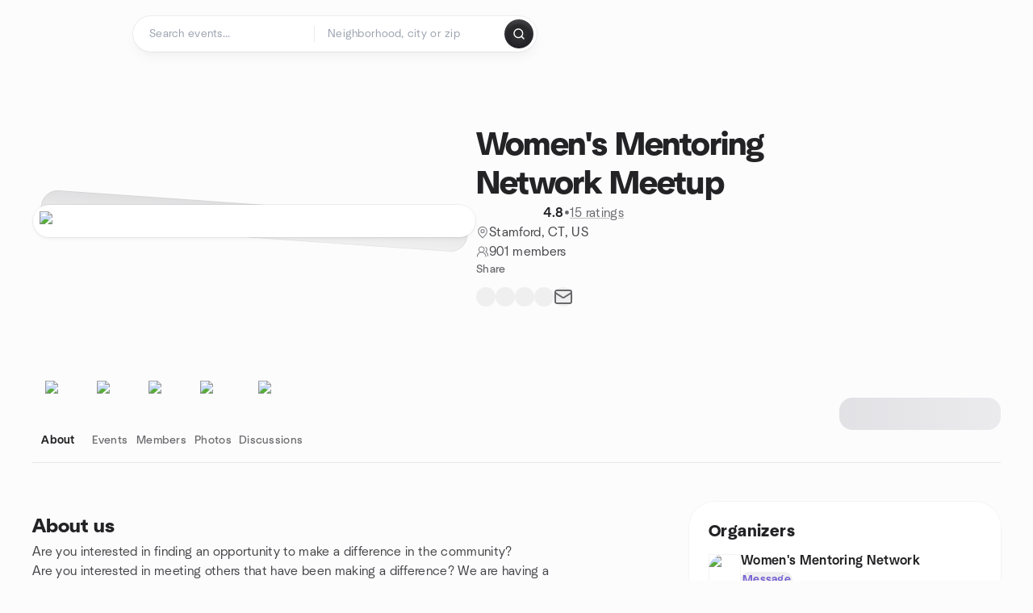

--- FILE ---
content_type: text/html; charset=utf-8
request_url: https://www.meetup.com/stamford-professional-development-meetup/
body_size: 22124
content:
<!DOCTYPE html><html lang="en-US"><head><meta charSet="utf-8"/><style data-fullcalendar="true"></style><meta name="viewport" content="width=device-width, initial-scale=1"/><meta http-equiv="Content-Type" content="text/html; charset=UTF-8"/><meta name="service" content="web-next"/><meta name="X-Location" content="east"/><meta name="X-Build-Version" content="9a7828f115ac6c239636161f0b987e93db00826d"/><link rel="icon" href="https://secure.meetupstatic.com/next/images/favicon.ico" type="image/x-icon" sizes="any"/><link rel="shortcut icon" href="https://secure.meetupstatic.com/next/images/favicon.ico"/><link rel="apple-touch-icon" sizes="120x120" href="https://secure.meetupstatic.com/next/images/general/m_redesign_120x120.png"/><link rel="apple-touch-icon" sizes="152x152" href="https://secure.meetupstatic.com/next/images/general/m_redesign_152x152.png"/><link rel="apple-touch-icon" sizes="167x167" href="https://secure.meetupstatic.com/next/images/general/m_redesign_167x167.png"/><link rel="shortcut icon" sizes="128x128" href="https://secure.meetupstatic.com/next/images/general/m_redesign_128x128.png"/><link rel="shortcut icon" sizes="196x196" href="https://secure.meetupstatic.com/next/images/general/m_redesign_196x196.png"/><link rel="preload" href="/_next/static/media/Graphik-Regular.7c14ed95.woff2" as="font" type="font/woff2" crossorigin="true"/><link rel="preload" href="/_next/static/media/Graphik-Bold.9ca67fd8.woff2" as="font" type="font/woff2" crossorigin="true"/><link rel="preload" href="/_next/static/media/Graphik-Semibold.0c4bd776.woff2" as="font" type="font/woff2" crossorigin="true"/><link rel="preload" href="/_next/static/media/Graphik-Medium.4251d5ac.woff2" as="font" type="font/woff2" crossorigin="true"/><link rel="preload" href="/_next/static/media/NeuSans-Regular.1ca3b39b.woff2" as="font" type="font/woff2" crossorigin="anonymous"/><link rel="preload" href="/_next/static/media/NeuSans-Medium.7b11edcf.woff2" as="font" type="font/woff2" crossorigin="anonymous"/><link rel="preload" href="/_next/static/media/NeuSans-Bold.5c45f750.woff2" as="font" type="font/woff2" crossorigin="anonymous"/><link rel="preload" href="/_next/static/media/NeuSans-Book.27256a60.woff2" as="font" type="font/woff2" crossorigin="anonymous"/><link rel="preload" href="/_next/static/media/Grandstander/Grandstander-SemiBold.ttf" as="font" type="font/truetype" crossorigin="anonymous"/><script type="text/javascript" src="//script.crazyegg.com/pages/scripts/0118/4627.js" async=""></script><link rel="preload" href="https://www.facebook.com/tr?id=792405807634160&amp;ev=PageView&amp;noscript=1" as="image" fetchpriority="high"/><script type="application/ld+json">{"@type":"Organization","@context":"https://schema.org","url":"https://www.meetup.com/stamford-professional-development-meetup/","name":"Meetup","logo":"https://secure.meetupstatic.com/next/images/general/m_redesign_630x630.png","sameAs":["https://www.facebook.com/meetup/","https://twitter.com/Meetup/","https://www.youtube.com/meetup","https://www.instagram.com/meetup/"]}</script><meta name="description" content="Are you interested in finding an opportunity to make a difference in the community?Are you interested in meeting others that have been making a difference? We are having a fundraiser to support Women&#x27;s Mentoring Network where member of the community from all different backgrounds will be joining tog"/><meta property="fb:app_id" content="2403839689"/><meta property="og:site_name" content="Meetup"/><meta property="og:type" content="article"/><meta property="og:title" content="Women&#x27;s Mentoring Network Meetup | Meetup"/><meta property="og:description" content="Are you interested in finding an opportunity to make a difference in the community?Are you interested in meeting others that have been making a difference? We are having a fundraiser to support Women&#x27;s Mentoring Network where member of the community from all different backgrounds will be joining tog"/><meta property="og:url" content="https://www.meetup.com/stamford-professional-development-meetup/"/><meta property="og:image" content="https://secure.meetupstatic.com/photos/event/3/f/5/3/600_468256211.jpeg"/><meta property="al:android:app_name" content="Meetup"/><meta property="al:android:package" content="com.meetup"/><meta property="al:ios:app_store_id" content="375990038"/><meta property="al:ios:app_name" content="Meetup"/><meta property="al:web:should_fallback" content="true"/><meta property="al:android:url" content="meetup://"/><meta property="al:ios:url" content="meetup://"/><meta property="al:web:url" content="https://www.meetup.com/"/><meta property="twitter:card" content="summary_large_image"/><meta property="twitter:site" content="@meetup"/><meta property="twitter:image" content="https://secure.meetupstatic.com/photos/event/3/f/5/3/600_468256211.jpeg"/><meta property="twitter:description" content="Are you interested in finding an opportunity to make a difference in the community?Are you interested in meeting others that have been making a difference? We are having a fundraiser to support Women&#x27;s Mentoring Network where member of the community from all different backgrounds will be joining tog"/><meta property="twitter:app:id:iphone" content="375990038"/><meta property="twitter:app:name:iphone" content="Meetup"/><meta property="twitter:app:id:ipad" content="375990038"/><meta property="twitter:app:name:ipad" content="Meetup"/><meta property="twitter:app:id:googleplay" content="com.meetup"/><meta property="twitter:app:name:googleplay" content="Meetup"/><meta name="robots" content="index, follow, max-image-preview:large"/><script type="application/ld+json">[{"@context":"https://schema.org","@type":"Event","name":"Women's Empowerment Hour ","url":"https://www.meetup.com/stamford-professional-development-meetup/events/312882106/","description":"Greetings,\n\nWe’re excited to invite you to a special hour dedicated to empowering women and fostering growth! 💪🏽✨ On **Tuesday, January 13th from 12 pm to 1 pm**, we’ll be diving into meaningful discussions on key topics that can help you succeed.\n\n💡This is a great opportunity to connect, learn, and grow together. Whether you’re looking to sharpen your skills or just want to be part of an encouraging community, there’s something for everyone!\n\nBring a friend, family member, or neighbor—everyone is welcome! 🌍 Let’s inspire each other and take one step closer to achieving our goals.\n**See you there!** ✨\n\n📍Location: 141 Franklin Street, Stamford, CT\n\n* 💻Join us online:\n[https://womensmentoringnetworkinc.my.webex.com/womensmentoringnetworkinc.my/j.php?MTID=me3b732e52dfc7f171b5ea4cef684d9bc](https://womensmentoringnetworkinc.my.webex.com/womensmentoringnetworkinc.my/j.php?MTID=me3b732e52dfc7f171b5ea4cef684d9bc \"https://womensmentoringnetworkinc.my.webex.com/womensmentoringnetworkinc.my/j.php?MTID=me3b732e52dfc7f171b5ea4cef684d9bc\")\nARE YOU LOOKING FOR A NEW JOB? DO YOU NEED HELP MANAGING YOUR FINANCES?\n\nDo you need help updating your resume?\nWould you like to practice for your next interview?\nDo you want to learn how to create a budget or improve your credit score? If you would like additional information regarding Women's Mentoring Network and our programs & services, please contact: \\*\\*[http://lgifas@wmninc.org%2A%2A/]lgifas@wmninc.org\\*\\*\n\n* If you would like the full schedule and to be added to our email distribution list, please reply to this posting or please contact: \\*\\*lgifas@wmninc.org\\*\\*","startDate":"2026-02-03T17:00:00.000Z","endDate":"2026-02-03T19:00:00.000Z","eventStatus":"https://schema.org/EventScheduled","image":"","eventAttendanceMode":"https://schema.org/OfflineEventAttendanceMode","location":{"@type":"Place","name":"141 Franklin St","address":{"@type":"PostalAddress","addressLocality":"Stamford","addressRegion":"CT","addressCountry":"us","streetAddress":"141 Franklin St, Stamford, CT"}},"organizer":{"@type":"Organization","name":"Women's Mentoring Network Meetup","url":"https://www.meetup.com/stamford-professional-development-meetup/"},"performer":"Women's Mentoring Network Meetup"},{"@context":"https://schema.org","@type":"Event","name":"Women's Empowerment Hour ","url":"https://www.meetup.com/stamford-professional-development-meetup/events/312990467/","description":"Hybrid empowerment session for women to update their resumes.","startDate":"2026-02-10T17:00:00.000Z","endDate":"2026-02-10T19:00:00.000Z","eventStatus":"https://schema.org/EventScheduled","image":"","eventAttendanceMode":"https://schema.org/OfflineEventAttendanceMode","location":{"@type":"Place","name":"141 Franklin St","address":{"@type":"PostalAddress","addressLocality":"Stamford","addressRegion":"CT","addressCountry":"us","streetAddress":"141 Franklin St, Stamford, CT"}},"organizer":{"@type":"Organization","name":"Women's Mentoring Network Meetup","url":"https://www.meetup.com/stamford-professional-development-meetup/"},"performer":"Women's Mentoring Network Meetup"},{"@context":"https://schema.org","@type":"Event","name":"Women's Empowerment Hour ","url":"https://www.meetup.com/stamford-professional-development-meetup/events/313097602/","description":"A women-focused online professional development hour for women to connect and gain resume-writing tips.","startDate":"2026-02-17T17:00:00.000Z","endDate":"2026-02-17T19:00:00.000Z","eventStatus":"https://schema.org/EventScheduled","image":"","eventAttendanceMode":"https://schema.org/OfflineEventAttendanceMode","location":{"@type":"Place","name":"141 Franklin St","address":{"@type":"PostalAddress","addressLocality":"Stamford","addressRegion":"CT","addressCountry":"us","streetAddress":"141 Franklin St, Stamford, CT"}},"organizer":{"@type":"Organization","name":"Women's Mentoring Network Meetup","url":"https://www.meetup.com/stamford-professional-development-meetup/"},"performer":"Women's Mentoring Network Meetup"},{"@context":"https://schema.org","@type":"Event","name":"Women's Empowerment Hour ","url":"https://www.meetup.com/stamford-professional-development-meetup/events/zghnvtyjcdbgc/","description":"Professional-growth event for women; a live session (online or in-person) that helps attendees update their resumes.","startDate":"2026-02-24T17:00:00.000Z","endDate":"2026-02-24T19:00:00.000Z","eventStatus":"https://schema.org/EventScheduled","image":"","eventAttendanceMode":"https://schema.org/OfflineEventAttendanceMode","location":{"@type":"Place","name":"141 Franklin St","address":{"@type":"PostalAddress","addressLocality":"Stamford","addressRegion":"CT","addressCountry":"us","streetAddress":"141 Franklin St, Stamford, CT"}},"organizer":{"@type":"Organization","name":"Women's Mentoring Network Meetup","url":"https://www.meetup.com/stamford-professional-development-meetup/"},"performer":"Women's Mentoring Network Meetup"}]</script><script type="application/ld+json">{"@type":"Organization","@context":"https://schema.org","url":"https://www.meetup.com/stamford-professional-development-meetup/","name":"Women's Mentoring Network Meetup","image":"https://secure.meetupstatic.com/photos/event/3/f/5/3/600_468256211.webp","foundingDate":"2017-10-07T14:07:50.000Z","address":{"location":{"@type":"Place","address":{"@type":"PostalAddress","addressLocality":"Stamford","addressRegion":"CT","addressCountry":"us"}}},"sameAs":[]}</script><script type="application/ld+json">{"@context":"https://schema.org","@type":"BreadcrumbList","itemListElement":[{"@type":"ListItem","position":1,"item":{"@id":"https://www.meetup.com/stamford-professional-development-meetup/","name":"Women's Mentoring Network Meetup"}}]}</script><meta property="geo.position" content="41.05;-73.54"/><meta property="geo.placename" content="Stamford, CT"/><meta property="geo.region" content="us"/><link rel="canonical" href="https://www.meetup.com/stamford-professional-development-meetup/"/><link rel="preconnect" href="https://secure.meetupstatic.com"/><link rel="dns-prefetch" href="https://secure.meetupstatic.com"/><link rel="preconnect" href="https://secure-content.meetupstatic.com"/><link rel="dns-prefetch" href="https://secure-content.meetupstatic.com"/><link rel="preconnect" href="https://www.googletagmanager.com"/><link rel="dns-prefetch" href="https://www.googletagmanager.com"/><title>Women&#x27;s Mentoring Network Meetup | Meetup</title><link rel="preload" href="https://secure.meetupstatic.com/photos/event/3/f/5/3/clean_468256211.webp" as="image" fetchpriority="high"/><link rel="preload" href="https://secure.meetupstatic.com/photos/event/5/a/2/e/highres_532223086.jpeg" as="image" fetchpriority="high"/><link rel="preload" href="https://secure.meetupstatic.com/photos/event/2/5/8/e/highres_519549614.jpeg" as="image" fetchpriority="high"/><meta name="next-head-count" content="70"/><meta name="next_csrf" content="5ff71615-8837-4048-8514-95aac5fdc13f"/><link rel="preconnect" href="https://fonts.googleapis.com"/><link rel="preconnect" href="https://fonts.gstatic.com" crossorigin="anonymous"/><link rel="stylesheet" data-href="https://fonts.googleapis.com/css2?family=Gloria+Hallelujah&amp;display=swap"/><script src="https://accounts.google.com/gsi/client" async="" defer=""></script><link data-next-font="" rel="preconnect" href="/" crossorigin="anonymous"/><link rel="preload" href="/_next/static/css/f858c496bc1118bc.css" as="style"/><link rel="stylesheet" href="/_next/static/css/f858c496bc1118bc.css" data-n-g=""/><link rel="preload" href="/_next/static/css/36ab9e4bec4c93d6.css" as="style"/><link rel="stylesheet" href="/_next/static/css/36ab9e4bec4c93d6.css" data-n-p=""/><noscript data-n-css=""></noscript><script defer="" nomodule="" src="/_next/static/chunks/polyfills-c67a75d1b6f99dc8.js"></script><script src="/_next/static/chunks/webpack-8424ba415f61cce0.js" defer=""></script><script src="/_next/static/chunks/framework-431a1bc2254e8974.js" defer=""></script><script src="/_next/static/chunks/main-af3146485c9784d4.js" defer=""></script><script src="/_next/static/chunks/pages/_app-906441abff73b0b1.js" defer=""></script><script src="/_next/static/chunks/75326-6ff682543f5fe5ef.js" defer=""></script><script src="/_next/static/chunks/87720-62ffe5347ec9669b.js" defer=""></script><script src="/_next/static/chunks/55423-85970085daef8938.js" defer=""></script><script src="/_next/static/chunks/92249-cdd1f7225e77e680.js" defer=""></script><script src="/_next/static/chunks/9640-48e4729556451d97.js" defer=""></script><script src="/_next/static/chunks/85876-bc0bf3d2848b0cc3.js" defer=""></script><script src="/_next/static/chunks/51044-fd169ff78f164878.js" defer=""></script><script src="/_next/static/chunks/52104-d9723e1062978e4f.js" defer=""></script><script src="/_next/static/chunks/18923-87b3aa036a02ed9b.js" defer=""></script><script src="/_next/static/chunks/67893-9d9b6ecfc4a356db.js" defer=""></script><script src="/_next/static/chunks/92270-0346364d97efbf56.js" defer=""></script><script src="/_next/static/chunks/38035-773357d859b5e2a7.js" defer=""></script><script src="/_next/static/chunks/26146-b3adaa00aa126f16.js" defer=""></script><script src="/_next/static/chunks/56332-ead8ae9234c04ad2.js" defer=""></script><script src="/_next/static/chunks/44962-f1675afd002b6d7a.js" defer=""></script><script src="/_next/static/chunks/51138-6eaf33ac53d687a3.js" defer=""></script><script src="/_next/static/chunks/91614-a6b3b15276e04ff0.js" defer=""></script><script src="/_next/static/chunks/44420-ad8be45011b1a6fb.js" defer=""></script><script src="/_next/static/chunks/81875-6c68c0af41a9b426.js" defer=""></script><script src="/_next/static/chunks/17550-10ab759762053f87.js" defer=""></script><script src="/_next/static/chunks/98725-7a2d3e0d991b7ecd.js" defer=""></script><script src="/_next/static/chunks/93022-594ea81376678841.js" defer=""></script><script src="/_next/static/chunks/85171-68a996750903df55.js" defer=""></script><script src="/_next/static/chunks/72681-4fad74faa7f5f1a2.js" defer=""></script><script src="/_next/static/chunks/74951-0f7ef29fabe81704.js" defer=""></script><script src="/_next/static/chunks/pages/%5Bslug%5D-bd5aa59e532ba628.js" defer=""></script><script src="/_next/static/9a7828f115ac6c239636161f0b987e93db00826d/_buildManifest.js" defer=""></script><script src="/_next/static/9a7828f115ac6c239636161f0b987e93db00826d/_ssgManifest.js" defer=""></script><link rel="stylesheet" href="https://fonts.googleapis.com/css2?family=Gloria+Hallelujah&display=swap"/></head><body class="font-body antialiased"><script>0</script><div id="__next"><noscript><img alt="" fetchpriority="high" width="1" height="1" decoding="async" data-nimg="1" style="color:transparent;display:none" src="https://www.facebook.com/tr?id=792405807634160&amp;ev=PageView&amp;noscript=1"/></noscript><noscript id="google-tag-manager"><iframe title="gtm" src="https://www.googletagmanager.com/ns.html?id=GTM-T2LNGD" height="0" width="0" style="display:none;visibility:hidden"></iframe></noscript> <!-- --> <div role="status" aria-live="polite" class="sr-only"></div><section aria-label="Notifications alt+T" tabindex="-1" aria-live="polite" aria-relevant="additions text" aria-atomic="false"></section><div class=""><a class="text-viridian focus:p-2 bg-white c1r8us06" href="#main">Skip to content</a><div id="a11y-announcement"></div><div><div class="flex min-h-screen flex-col" id="page" data-event-category="GroupHome"><header id="app-header" class="top-0 z-50 sticky mb-ds2-40 xs:mb-0" style="background-color:var(--background-color)" data-event-label="Header"><div class="peer relative z-50 flex items-center justify-between rounded-b-ds2-24 rounded-t-none px-ds2-40 pb-ds2-16 pt-ds2-20 has-[input:focus]:bg-ds2-surface-fill-primary-enabled"><div class="group flex w-full items-center gap-ds2-32 self-stretch"><div class="flex flex-1 items-center gap-ds2-48"><div class="relative shrink-0"><div class="peer transition-opacity duration-300 hover:opacity-0"><a class="hover:no-underline" href="https://www.meetup.com/"><div style="color:#FF4A79;width:125px;height:34px"></div></a></div><div class="pointer-events-none absolute inset-0 z-0 flex items-center justify-center opacity-0 transition-opacity duration-300 peer-hover:opacity-100"><button class="inline-flex items-center justify-center rounded-ds2-max max-w-full relative select-none data-[disabled=false]:active:scale-98 transition-all duration-150 before:absolute before:rounded-ds2-max before:z-0 before:opacity-0 data-[disabled=false]:hover:before:opacity-100 before:transition-opacity before:duration-150 data-[disabled=true]:cursor-not-allowed data-[disabled=true]:pointer-events-none hover:no-underline text-ds2-text_button-content-fill-secondary-enabled hover:text-ds2-text_button-content-fill-secondary-hover before:bg-ds2-text_button-base-fill-shared-hover data-[disabled=true]:text-ds2-text_button-content-fill-secondary-disabled gap-ds2-6 ds2-m16 before:-inset-x-ds2-12 before:-inset-y-ds2-6 pointer-events-none" type="button" data-disabled="false"><span class="relative z-10 flex min-w-0 max-w-full items-center justify-center" style="gap:inherit"><span class="relative z-10 flex min-w-0 max-w-full items-center justify-center truncate" style="gap:inherit"><svg xmlns="http://www.w3.org/2000/svg" width="16" height="16" viewBox="0 0 24 24" fill="none" stroke="currentColor" stroke-width="2.146625258399798" stroke-linecap="round" stroke-linejoin="round" class="lucide lucide-house flex-shrink-0" aria-hidden="true"><path d="M15 21v-8a1 1 0 0 0-1-1h-4a1 1 0 0 0-1 1v8"></path><path d="M3 10a2 2 0 0 1 .709-1.528l7-5.999a2 2 0 0 1 2.582 0l7 5.999A2 2 0 0 1 21 10v9a2 2 0 0 1-2 2H5a2 2 0 0 1-2-2z"></path></svg><span class="min-w-0 max-w-full truncate px-ds2-2">Homepage</span></span></span></button></div></div><form id="search-form" class="flex-1 outline-none w-full max-w-[500px] transition-all duration-150 has-[input:focus]:max-w-[600px]"><div class="flex gap-ds2-2 rounded-full bg-ds2-main_search_input-base-fill-primary-enabled p-ds2-4 shadow-ds2-shadow-main-search-input-base-primary-enabled has-[:focus]:bg-ds2-main_search_input-base-fill-primary-active has-[:focus]:shadow-none"><div class="group/locationInputContainer relative flex flex-1 rounded-full py-ds2-8 pl-ds2-16 hover:bg-ds2-main_search_input-base-fill-secondary-hover has-[:focus]:bg-ds2-main_search_input-base-fill-secondary-active has-[:focus]:shadow-ds2-shadow-main-search-input-base-secondary-active" data-event-category="Top Nav - Search"><input id="keyword-bar-in-search" name="keywords" placeholder="Search events..." aria-label="Search events..." autoComplete="on" class="placeholder:text-ds2-input-text-field-fill-enabled ds2-r14 w-0 flex-1 appearance-none truncate border-r border-ds2-surface-stroke-secondary-enabled bg-transparent outline-none placeholder:ds2-r14 hover:border-transparent focus:border-transparent" data-element-name="keyword-bar-in-search" data-event-label="Keyword search" value=""/><input id="hidden-location-search-submit" data-testid="hidden-location-search-submit" type="submit" class="sr-only absolute -left-[384px] sm:hidden" value="Submit"/><button class="items-center justify-center rounded-full transition-all select-none after:absolute after:-inset-ds2-6 after:rounded-full after:transition-all disabled:after:bg-transparent disabled:active:scale-100 active:scale-92 hover:after:bg-ds2-icon_button-base-fill-tertiary-hover absolute top-1/2 -translate-y-1/2 right-[10px] opacity-0 group-has-[input:focus]/locationInputContainer:opacity-100 hidden" type="button" data-disabled="false"><svg xmlns="http://www.w3.org/2000/svg" width="16" height="16" viewBox="0 0 24 24" fill="none" stroke="currentColor" stroke-width="1.6099689437998486" stroke-linecap="round" stroke-linejoin="round" class="lucide lucide-x text-ds2-icon_button-icon-fill-tertiary-enabled hover:text-ds2-icon_button-icon-fill-tertiary-hover" aria-hidden="true"><path d="M18 6 6 18"></path><path d="m6 6 12 12"></path></svg></button></div><div class="relative flex flex-1 rounded-full py-ds2-8 pl-ds2-16 hover:bg-ds2-main_search_input-base-fill-secondary-hover has-[:focus]:bg-ds2-main_search_input-base-fill-secondary-active has-[:focus]:shadow-ds2-shadow-main-search-input-base-secondary-active"><div class="group/eventsInputContainer relative flex w-full" data-testid="SearchTypeahead" role="combobox" aria-haspopup="listbox" aria-owns="location-typeahead-header-search-menu" aria-expanded="false"><input tabindex="0" placeholder="Neighborhood, city or zip" aria-label="Search for location by city or zip code" data-element-name="header-search" data-event-label="Location search" aria-expanded="false" aria-autocomplete="list" aria-controls="location-typeahead-header-search-menu" data-event-category="header" role="combobox" class="placeholder:text-ds2-input-text-field-fill-enabled ds2-r14 w-0 flex-1 appearance-none bg-transparent outline-none placeholder:ds2-r14 truncate" id="location-typeahead-header-search" aria-labelledby="location-typeahead-header-search-label" autoComplete="off" value=""/></div></div><div class="flex items-center self-stretch pl-[14px]"><button class="inline-flex items-center justify-center rounded-ds2-max max-w-full min-w-0 select-none data-[disabled=false]:active:scale-98 data-[disabled=true]:cursor-not-allowed data-[disabled=true]:pointer-events-none hover:no-underline relative text-ds2-button-content-fill-primary-enabled data-[disabled=false]:bg-ds2-button-base-fill-primary-enabled shadow-ds2-shadow-button-base-primary-enabled hover:shadow-ds2-shadow-button-base-primary-hover active:shadow-ds2-shadow-button-base-primary-pressed data-[disabled=true]:text-ds2-button-content-fill-primary-disabled data-[disabled=true]:bg-ds2-button-base-fill-primary-disabled data-[disabled=true]:shadow-ds2-shadow-button-base-primary-disabled transition-all duration-150 before:absolute before:inset-0 before:z-0 before:bg-ds2-button-base-fill-primary-hover before:shadow-ds2-shadow-button-base-primary-hover before:rounded-ds2-max before:opacity-0 before:transition-opacity before:duration-150 data-[disabled=false]:hover:before:opacity-100 after:absolute after:inset-0 after:z-0 after:bg-ds2-button-base-fill-primary-pressed after:shadow-ds2-shadow-button-base-primary-pressed after:rounded-ds2-max after:opacity-0 after:transition-opacity after:duration-150 data-[disabled=false]:active:after:opacity-100 gap-ds2-8 ds2-m14 p-ds2-10" id="location-search-submit" data-testid="location-search-submit" aria-label="Search events..." data-element-name="header-searchBarButton" data-event-label="Search submit" type="submit" data-disabled="false"><span class="relative z-10 flex min-w-0 max-w-full items-center justify-center overflow-hidden" style="gap:inherit"><span class="flex min-w-0 max-w-full items-center justify-center overflow-hidden" style="gap:inherit"><svg xmlns="http://www.w3.org/2000/svg" width="16" height="16" viewBox="0 0 24 24" fill="none" stroke="currentColor" stroke-width="2.146625258399798" stroke-linecap="round" stroke-linejoin="round" class="lucide lucide-search shrink-0" aria-hidden="true"><path d="m21 21-4.34-4.34"></path><circle cx="11" cy="11" r="8"></circle></svg></span></span></button></div></div></form></div></div></div><div class="pointer-events-none fixed inset-0 z-40 bg-ds2-overlay-fill-quaternary-enabled opacity-0 transition-opacity duration-200 peer-has-[input:focus]:pointer-events-auto peer-has-[input:focus]:opacity-100"></div></header><div class="flex flex-grow flex-col flex w-full flex-col items-center"><main id="main" class="flex w-full flex-col px-ds2-20"><div class="px-ds2-20"><div class="flex w-full flex-col space-y-ds2-8 pt-ds2-16 ds2-container-lg"></div></div><div class="w-full ds2-container-lg"><section class="mx-auto mb-ds2-40 mt-ds2-6 flex flex-col items-stretch justify-center gap-ds2-24 pt-ds2-20 md:my-ds2-40 md:mb-ds2-60 md:flex-row md:justify-start md:gap-ds2-80"><div class="relative w-full md:max-w-[550px] w-full self-center md:w-3/5"><div class="relative aspect-video w-full"><div class="absolute inset-x-ds2-10 inset-y-ds2-0 hidden items-center justify-center md:flex"><div class="size-full flex-none rotate-[4deg]"><div class="size-full rounded-ds2-32 bg-ds2-tilted_background-base-fill-enabled shadow-ds2-shadow-tilted_background-base-enabled"></div></div></div><div class="relative z-10"><div class="rounded-ds2-32 border border-ds2-surface-stroke-neutral_opacity_5-enabled bg-ds2-surface-fill-primary-enabled bg-clip-padding p-ds2-8 shadow-ds2-shadow-xxxs-default"><img alt="Women&#x27;s Mentoring Network Meetup cover photo" fetchpriority="high" loading="eager" width="550" height="100" decoding="async" data-nimg="1" class="aspect-video w-full rounded-ds2-24 object-cover object-center" style="color:transparent" src="https://secure.meetupstatic.com/photos/event/3/f/5/3/clean_468256211.webp"/></div></div></div></div><div class="flex flex-col justify-between gap-ds2-20 md:gap-ds2-32 w-full md:w-2/5 md:px-0"><div class="flex flex-col gap-ds2-20 md:gap-ds2-28"><div class="flex flex-col gap-ds2-12"><a id="group-name-link" data-event-label="group-name-link" class="no-underline hover:no-underline" href="https://www.meetup.com/stamford-professional-development-meetup/"><h1 class="ds2-b28 text-ds2-text-fill-primary-enabled md:ds2-b40">Women&#x27;s Mentoring Network Meetup</h1></a><div class="flex w-full flex-col items-start"><div class="flex flex-row items-center gap-ds2-12"><div class="flex gap-[2px]"><div style="width:16.531px;height:16.531px" class="text-ds2-icon-fill-brand-enabled"></div><div style="width:16.531px;height:16.531px" class="text-ds2-icon-fill-brand-enabled"></div><div style="width:16.531px;height:16.531px" class="text-ds2-icon-fill-brand-enabled"></div><div style="width:16.531px;height:16.531px" class="text-ds2-icon-fill-brand-enabled"></div><div style="width:16.531px;height:16.531px" class="text-ds2-icon-fill-brand-enabled"></div></div><div class="flex items-center gap-ds2-4"><span class="ds2-m16 text-ds2-text-fill-primary-enabled">4.8</span><span class="ds2-r16 text-ds2-text-fill-tertiary-enabled">•</span><a href="https://www.meetup.com/stamford-professional-development-meetup/feedback-overview/" class="ds2-r16 text-ds2-text-fill-tertiary-enabled underline decoration-ds2-text-underline-secondary-enabled underline-offset-4 hover:no-underline">15 ratings</a></div></div></div></div><div class="flex flex-col gap-ds2-10"><div class="flex items-center gap-ds2-10"><svg xmlns="http://www.w3.org/2000/svg" width="16" height="16" viewBox="0 0 24 24" fill="none" stroke="currentColor" stroke-width="1.6099689437998486" stroke-linecap="round" stroke-linejoin="round" class="lucide lucide-map-pin text-ds2-icon-fill-tertiary-enabled" aria-hidden="true"><path d="M20 10c0 4.993-5.539 10.193-7.399 11.799a1 1 0 0 1-1.202 0C9.539 20.193 4 14.993 4 10a8 8 0 0 1 16 0"></path><circle cx="12" cy="10" r="3"></circle></svg><a class="ds2-r16 text-ds2-text-fill-secondary-enabled no-underline hover:underline" id="city-link" data-event-label="city-link" data-testid="group-info-location" href="/find/us--ct--stamford/">Stamford, CT, US</a></div><div class="flex items-center gap-ds2-10"><svg xmlns="http://www.w3.org/2000/svg" width="16" height="16" viewBox="0 0 24 24" fill="none" stroke="currentColor" stroke-width="1.6099689437998486" stroke-linecap="round" stroke-linejoin="round" class="lucide lucide-users-round text-ds2-icon-fill-tertiary-enabled" aria-hidden="true"><path d="M18 21a8 8 0 0 0-16 0"></path><circle cx="10" cy="8" r="5"></circle><path d="M22 20c0-3.37-2-6.5-4-8a5 5 0 0 0-.45-8.3"></path></svg><div class="flex items-center gap-ds2-6"><p class="ds2-r16 text-ds2-text-fill-secondary-enabled"><a id="member-count-link" data-event-label="member-count-link" rel="nofollow" class="no-underline hover:underline" href="https://www.meetup.com/stamford-professional-development-meetup/members/">901 members</a></p></div></div></div></div><div class="flex flex-col gap-ds2-4"><div class="ds2-k14 text-ds2-text-fill-tertiary-enabled">Share</div><div class="flex items-center gap-ds2-20"><button class="relative inline-flex items-center justify-center rounded-full transition-all select-none after:absolute after:-inset-ds2-6 after:rounded-full after:transition-all disabled:after:bg-transparent disabled:active:scale-100 active:scale-92 hover:after:bg-ds2-icon_button-base-fill-secondary-hover" data-element-name="GroupHome-share-facebook" data-event-label="Share Facebook" type="button" data-disabled="false"><div style="width:24px;height:24px" class="hover:text-ds2-icon_button-icon-fill-secondary-hover text-ds2-icon_button-icon-fill-secondary-enabled"></div></button><button class="relative inline-flex items-center justify-center rounded-full transition-all select-none after:absolute after:-inset-ds2-6 after:rounded-full after:transition-all disabled:after:bg-transparent disabled:active:scale-100 active:scale-92 hover:after:bg-ds2-icon_button-base-fill-secondary-hover" data-element-name="GroupHome-share-twitter" data-event-label="Share X" type="button" data-disabled="false"><div style="width:24px;height:24px" class="hover:text-ds2-icon_button-icon-fill-secondary-hover text-ds2-icon_button-icon-fill-secondary-enabled"></div></button><button class="relative inline-flex items-center justify-center rounded-full transition-all select-none after:absolute after:-inset-ds2-6 after:rounded-full after:transition-all disabled:after:bg-transparent disabled:active:scale-100 active:scale-92 hover:after:bg-ds2-icon_button-base-fill-secondary-hover" data-element-name="GroupHome-share-linkedin" data-event-label="Share LinkedIn" type="button" data-disabled="false"><div style="width:24px;height:24px" class="hover:text-ds2-icon_button-icon-fill-secondary-hover text-ds2-icon_button-icon-fill-secondary-enabled"></div></button><button class="relative inline-flex items-center justify-center rounded-full transition-all select-none after:absolute after:-inset-ds2-6 after:rounded-full after:transition-all disabled:after:bg-transparent disabled:active:scale-100 active:scale-92 hover:after:bg-ds2-icon_button-base-fill-secondary-hover" data-element-name="GroupHome-share-nextdoor" data-event-label="Share Nextdoor" type="button" data-disabled="false"><div style="width:24px;height:24px" class="hover:text-ds2-icon_button-icon-fill-secondary-hover text-ds2-icon_button-icon-fill-secondary-enabled"></div></button><button class="relative inline-flex items-center justify-center rounded-full transition-all select-none after:absolute after:-inset-ds2-6 after:rounded-full after:transition-all disabled:after:bg-transparent disabled:active:scale-100 active:scale-92 hover:after:bg-ds2-icon_button-base-fill-secondary-hover" data-element-name="GroupHome-share-email" data-event-label="Share Email" type="button" data-disabled="false"><svg xmlns="http://www.w3.org/2000/svg" width="24" height="24" viewBox="0 0 24 24" fill="none" stroke="currentColor" stroke-width="1.971801207018598" stroke-linecap="round" stroke-linejoin="round" class="lucide lucide-mail hover:text-ds2-icon_button-icon-fill-secondary-hover text-ds2-icon_button-icon-fill-secondary-enabled" aria-hidden="true"><path d="m22 7-8.991 5.727a2 2 0 0 1-2.009 0L2 7"></path><rect x="2" y="4" width="20" height="16" rx="2"></rect></svg></button><div class="pointer-events-none inline-flex select-none -translate-x-ds2-16 -translate-y-ds2-28 text-ds2-visual-fill-purple" style="width:48px;height:48px"></div></div></div><div class="pt-ds2-8 md:hidden"><div aria-hidden="true" role="presentation" class="Shimmer_shimmer__hHuAx h-ds2-40 w-ds2-200 rounded-ds2-16"></div></div></div></section><div style="top:64px" class="sticky z-20 w-full overflow-x-hidden"><div class="relative overflow-hidden"><div class="relative flex w-full items-center justify-between"><div class="absolute inset-x-0 bottom-0 h-[1.5px] bg-ds2-surface-stroke-tertiary-enabled"></div><div class="relative flex-1 overflow-hidden mask-fade-none"><div class="relative flex gap-ds2-40 overflow-x-auto overflow-y-visible pb-ds2-6 [-ms-overflow-style:none] [scrollbar-width:none] md:gap-ds2-32 [&amp;::-webkit-scrollbar]:hidden"><div class="absolute bottom-0 z-10 h-ds2-2 rounded-ds2-max bg-ds2-icon-fill-primary-enabled" style="left:0px;width:0px"></div><div><a class="group relative flex min-w-ds2-64 flex-col items-center gap-ds2-10 pb-ds2-12 pt-ds2-20 no-underline transition-colors hover:no-underline text-ds2-text-fill-primary-enabled" data-event-label="about-tab" data-event-category="GroupHome" href="https://www.meetup.com/stamford-professional-development-meetup/"><img alt="sparkle icon" loading="lazy" width="32" height="32" decoding="async" data-nimg="1" class="text-ds2-icon-fill-primary-enabled transition-transform duration-200 md:group-hover:-translate-y-ds2-4" style="color:transparent" srcSet="https://secure.meetupstatic.com/next/images/complex-icons/branded/sparkle.webp?w=32 1x, https://secure.meetupstatic.com/next/images/complex-icons/branded/sparkle.webp?w=64 2x" src="https://secure.meetupstatic.com/next/images/complex-icons/branded/sparkle.webp?w=64"/><span class="flex items-center gap-ds2-4 ds2-m14">About</span></a></div><div><a class="group relative flex min-w-ds2-64 flex-col items-center gap-ds2-10 pb-ds2-12 pt-ds2-20 no-underline transition-colors hover:no-underline text-ds2-text-fill-tertiary-enabled hover:text-ds2-text-fill-primary-enabled" data-event-label="events-tab" data-event-category="GroupHome" href="https://www.meetup.com/stamford-professional-development-meetup/events/"><img alt="calendar icon" loading="lazy" width="32" height="32" decoding="async" data-nimg="1" class="text-ds2-icon-fill-primary-enabled transition-transform duration-200 md:group-hover:-translate-y-ds2-4" style="color:transparent" srcSet="https://secure.meetupstatic.com/next/images/complex-icons/branded/calendar.webp?w=32 1x, https://secure.meetupstatic.com/next/images/complex-icons/branded/calendar.webp?w=64 2x" src="https://secure.meetupstatic.com/next/images/complex-icons/branded/calendar.webp?w=64"/><span class="flex items-center gap-ds2-4 ds2-k14">Events</span></a></div><div><a class="group relative flex min-w-ds2-64 flex-col items-center gap-ds2-10 pb-ds2-12 pt-ds2-20 no-underline transition-colors hover:no-underline text-ds2-text-fill-tertiary-enabled hover:text-ds2-text-fill-primary-enabled" rel="nofollow" data-event-label="members-tab" data-event-category="GroupHome" href="https://www.meetup.com/stamford-professional-development-meetup/members/"><img alt="people2 icon" loading="lazy" width="32" height="32" decoding="async" data-nimg="1" class="text-ds2-icon-fill-primary-enabled transition-transform duration-200 md:group-hover:-translate-y-ds2-4" style="color:transparent" srcSet="https://secure.meetupstatic.com/next/images/complex-icons/branded/people-2.webp?w=32 1x, https://secure.meetupstatic.com/next/images/complex-icons/branded/people-2.webp?w=64 2x" src="https://secure.meetupstatic.com/next/images/complex-icons/branded/people-2.webp?w=64"/><span class="flex items-center gap-ds2-4 ds2-k14">Members</span></a></div><div><a class="group relative flex min-w-ds2-64 flex-col items-center gap-ds2-10 pb-ds2-12 pt-ds2-20 no-underline transition-colors hover:no-underline text-ds2-text-fill-tertiary-enabled hover:text-ds2-text-fill-primary-enabled" rel="nofollow" data-event-label="photos-tab" data-event-category="GroupHome" href="/stamford-professional-development-meetup/photos/"><img alt="photo icon" loading="lazy" width="32" height="32" decoding="async" data-nimg="1" class="text-ds2-icon-fill-primary-enabled transition-transform duration-200 md:group-hover:-translate-y-ds2-4" style="color:transparent" srcSet="https://secure.meetupstatic.com/next/images/complex-icons/branded/photo.webp?w=32 1x, https://secure.meetupstatic.com/next/images/complex-icons/branded/photo.webp?w=64 2x" src="https://secure.meetupstatic.com/next/images/complex-icons/branded/photo.webp?w=64"/><span class="flex items-center gap-ds2-4 ds2-k14">Photos</span></a></div><div><a class="group relative flex min-w-ds2-64 flex-col items-center gap-ds2-10 pb-ds2-12 pt-ds2-20 no-underline transition-colors hover:no-underline text-ds2-text-fill-tertiary-enabled hover:text-ds2-text-fill-primary-enabled" rel="nofollow" data-event-label="discussions-tab" data-event-category="GroupHome" href="https://www.meetup.com/stamford-professional-development-meetup/discussions/"><img alt="chat icon" loading="lazy" width="32" height="32" decoding="async" data-nimg="1" class="text-ds2-icon-fill-primary-enabled transition-transform duration-200 md:group-hover:-translate-y-ds2-4" style="color:transparent" srcSet="https://secure.meetupstatic.com/next/images/complex-icons/branded/chat.webp?w=32 1x, https://secure.meetupstatic.com/next/images/complex-icons/branded/chat.webp?w=64 2x" src="https://secure.meetupstatic.com/next/images/complex-icons/branded/chat.webp?w=64"/><span class="flex items-center gap-ds2-4 ds2-k14">Discussions</span></a></div></div></div><div class="hidden items-center gap-ds2-12 pl-ds2-24 md:flex"><div aria-hidden="true" role="presentation" class="Shimmer_shimmer__hHuAx h-ds2-40 w-ds2-200 rounded-ds2-16"></div></div></div></div></div></div><div id="submain" class="flex flex-col pb-ds2-32"><div class="flex w-full flex-col space-y-8 self-center pt-ds2-48 ds2-container-lg md:flex-row md:justify-between md:space-y-0"><div class="relative flex w-full flex-col space-y-ds2-48 md:w-3/5 md:space-y-ds2-64 md:pr-6"><div class="w-full md:pt-ds2-16"><div class="flex flex-col gap-ds2-16"><div class="relative w-fit"><h2 id="about-section" class="ds2-b24 w-fit pb-ds2-4 text-ds2-text-fill-primary-enabled">About us</h2><div class="pointer-events-none inline-flex select-none absolute -right-[38px] -top-ds2-24 text-ds2-visual-fill-orange" style="width:44px;height:44px"></div></div><div class="relative overflow-auto"><div class="ds2-r16 break-words text-ds2-text-fill-secondary-enabled utils_description__BlOCA"><p>Are you interested in finding an opportunity to make a difference in the community?<br>Are you interested in meeting others that have been making a difference? We are having a fundraiser to support Women's Mentoring Network where member of the community from all different backgrounds will be joining together for a great cause. <br> Women's Mentoring Network provides programs and services to low-income women and their families to help empower them to find better employment and educational opportunities. You can find out how to get involved with the many volunteer opportunities available.</p> 
<p>Are you interested in becoming a mentor or presenting at a workshop to our clients? At the Life Skills Workshops, professionals from the community, including the corporations and other community organizations, present to our clients. You can learn more about these opportunities at the upcoming event. Thanks for joining our Meetup!</p></div></div></div></div><div><div class="mb-ds2-28 flex items-baseline justify-between text-ds2-text-fill-primary-enabled"><div class="flex flex-row items-baseline gap-ds2-8"><h2 id="upcoming-section" class="ds2-b24 relative">Upcoming events</h2><p class="ds2-k16 text-ds2-text-fill-tertiary-enabled">46</p></div><a class="inline-flex items-center justify-center rounded-ds2-max max-w-full relative select-none data-[disabled=false]:active:scale-98 transition-all duration-150 before:absolute before:rounded-ds2-max before:z-0 before:opacity-0 data-[disabled=false]:hover:before:opacity-100 before:transition-opacity before:duration-150 data-[disabled=true]:cursor-not-allowed data-[disabled=true]:pointer-events-none hover:no-underline text-ds2-text_button-content-fill-brand_primary-enabled hover:text-ds2-text_button-content-fill-brand_primary-hover before:bg-ds2-text_button-base-fill-shared-hover data-[disabled=true]:text-ds2-text_button-content-fill-brand_primary-disabled gap-ds2-6 ds2-m16 before:-inset-x-ds2-12 before:-inset-y-ds2-6" data-disabled="false" id="see-all-upcoming-events-button" data-event-label="see-all-upcoming-events-button" data-event-category="GroupHome" href="https://www.meetup.com/stamford-professional-development-meetup/events/"><span class="relative z-10 flex min-w-0 max-w-full items-center justify-center" style="gap:inherit"><span class="relative z-10 flex min-w-0 max-w-full items-center justify-center truncate" style="gap:inherit"><span class="min-w-0 max-w-full truncate px-ds2-2">See all</span></span></span></a></div><ul class="grid grid-cols-1 gap-ds2-28 sm:grid-cols-2"><li><div data-recommendationid="" data-recommendationsource="" data-eventref="312882106" data-element-name="event-card" data-testid="event-card" class="relative flex w-full flex-col overflow-hidden transition-all duration-200 hover:-translate-y-ds2-4 active:scale-98"><a href="https://www.meetup.com/stamford-professional-development-meetup/events/312882106/?eventOrigin=group_upcoming_events" class="group inline size-full cursor-pointer hover:no-underline" data-event-label="Event Card"><div class="relative flex aspect-[127/68] flex-shrink-0 items-center justify-center overflow-hidden rounded-ds2-24 transition-all duration-200 group-hover:scale-98 bg-ds2-surface-fill-tertiary-enabled"><div aria-hidden="true" role="presentation" class="Shimmer_shimmer__hHuAx absolute inset-0"></div><div class="absolute left-ds2-12 top-ds2-12 z-10 flex flex-col items-start gap-ds2-4"></div><div><img alt="Women&#x27;s Empowerment Hour " fetchpriority="high" width="400" height="180" decoding="async" data-nimg="1" class="size-full object-cover object-center" style="color:transparent" src="https://secure.meetupstatic.com/photos/event/2/5/8/e/highres_519549614.jpeg"/></div><div class="absolute right-ds2-8 top-ds2-8 z-10 flex items-center gap-ds2-10"><div class="opacity-100 transition-opacity duration-200 md:opacity-0 md:group-hover:opacity-100"><button class="relative inline-flex items-center justify-center rounded-full transition-all select-none after:absolute after:-inset-ds2-6 after:rounded-full after:transition-all disabled:after:bg-transparent disabled:active:scale-100 active:scale-92 bg-ds2-icon_button-base-fill-filled_inverted-enabled hover:bg-ds2-icon_button-base-fill-filled_inverted-hover p-ds2-6 after:hidden backdrop-blur-sm" data-element-name="event_card-share-click" data-event-label="Share Event" data-testid="share-btn-redesign" type="button" data-disabled="false"><svg xmlns="http://www.w3.org/2000/svg" width="20" height="20" viewBox="0 0 24 24" fill="none" stroke="currentColor" stroke-width="1.8" stroke-linecap="round" stroke-linejoin="round" class="lucide lucide-share text-ds2-icon_button-icon-fill-filled_inverted-enabled hover:text-ds2-icon_button-icon-fill-filled_inverted-hover" aria-hidden="true"><path d="M12 2v13"></path><path d="m16 6-4-4-4 4"></path><path d="M4 12v8a2 2 0 0 0 2 2h12a2 2 0 0 0 2-2v-8"></path></svg></button></div></div></div><div class="flex flex-col pt-ds2-16"><h3 class="ds2-m18 line-clamp-2 max-w-full text-ds2-text-fill-primary-enabled" title="Women&#x27;s Empowerment Hour ">Women&#x27;s Empowerment Hour </h3><div class="ds2-r14 mt-ds2-4 flex items-center text-ds2-text-fill-tertiary-enabled"><div class="ds2-r14 min-w-0 truncate text-ds2-text-fill-tertiary-enabled"><div class="ds2-r16 flex flex-col leading-5 tracking-tight ds2-r14 min-w-0 truncate text-ds2-text-fill-tertiary-enabled"><time class="ds2-r14 min-w-0 truncate text-ds2-text-fill-tertiary-enabled" dateTime="2026-02-03T17:00:00-05:00[America/New_York]" title="Tue Feb 03 2026 17:00:00 GMT+0000 (Coordinated Universal Time)">Tue, Feb 3 · 12:00 PM EST</time></div></div></div><div class="ds2-r14 mt-ds2-2 flex max-w-[95%] flex-row text-ds2-text-fill-tertiary-enabled"><span class="truncate">141 Franklin St, Stamford, CT, US</span></div><span class="ds2-r14 mt-ds2-4 line-clamp-3 max-h-ds2-60 w-full text-ds2-text-fill-tertiary-enabled" style="font-family:NeuSans, Inter, system-ui, sans-serif"><p class="mb-ds2-10">Greetings,</p>
<p class="mb-ds2-10">We’re excited to invite you to a special hour dedicated to empowering women and fostering growth! 💪🏽✨ On <strong>Tuesday, January 13th from 12 pm to 1 pm</strong>, we’ll be diving into meaningful discussions on key topics that can help you succeed.</p>
<p class="mb-ds2-10">💡This is a great opportunity to connect, learn, and grow together. Whether you’re looking to sharpen your skills or just want to be part of an encouraging community, there’s something for everyone!</p>
<p class="mb-ds2-10">Bring a friend, family member, or neighbor—everyone is welcome! 🌍 Let’s inspire each other and take one step closer to achieving our goals.<br>
<strong>See you there!</strong> ✨</p>
<p class="mb-ds2-10">📍Location: 141 Franklin Street, Stamford, CT</p>
<ul class="pl-5 list-disc mb-4">
<li>💻Join us online:<br>
<a href="https://womensmentoringnetworkinc.my.webex.com/womensmentoringnetworkinc.my/j.php?MTID=me3b732e52dfc7f171b5ea4cef684d9bc" title="https://womensmentoringnetworkinc.my.webex.com/womensmentoringnetworkinc.my/j.php?MTID=me3b732e52dfc7f171b5ea4cef684d9bc" target="_blank" class="!text-ds2-text-fill-brand_primary-enabled hover:!text-ds2-text-fill-brand_primary-hover">https://womensmentoringnetworkinc.my.webex.com/womensmentoringnetworkinc.my/j.php?MTID=me3b732e52dfc7f171b5ea4cef684d9bc</a><br>
ARE YOU LOOKING FOR A NEW JOB? DO YOU NEED HELP MANAGING YOUR FINANCES?</li>
</ul>
<p class="mb-ds2-10">Do you need help updating your resume?<br>
Would you like to practice for your next interview?<br>
Do you want to learn how to create a budget or improve your credit score? If you would like additional information regarding Women's Mentoring Network and our programs &#x26; services, please contact: **[http://lgifas@wmninc.org%2A%2A/]lgifas@wmninc.org**</p>
<ul class="pl-5 list-disc mb-4">
<li>If you would like the full schedule and to be added to our email distribution list, please reply to this posting or please contact: **lgifas@wmninc.org**</li>
</ul></span><div class="flex items-center text-ds2-text-fill-primary-enabled"><div class="m-ds2-8 ml-0 flex"><ul class="flex flex-row"><li class="relative first:ml-ds2-0 -ml-ds2-6"><div class="relative flex items-center justify-center rounded-ds2-max size-[18px]"><div class="flex size-full select-none items-center justify-center overflow-hidden rounded-ds2-max outline-1 -outline-offset-1 outline-ds2-avatar-base-stroke-enabled [outline-style:solid]"><img alt="Photo of the user " draggable="false" aria-label="Photo of the user " loading="lazy" width="18" height="18" decoding="async" data-nimg="1" class="size-full object-cover" style="color:transparent" srcSet="https://secure.meetupstatic.com/photos/member/8/9/5/e/thumb_319715166.jpeg?w=32 1x, https://secure.meetupstatic.com/photos/member/8/9/5/e/thumb_319715166.jpeg?w=48 2x" src="https://secure.meetupstatic.com/photos/member/8/9/5/e/thumb_319715166.jpeg?w=48"/></div></div></li></ul></div><span class="ds2-m14 py-ds2-8">1 attendee</span></div></div></a></div></li><li><div data-recommendationid="" data-recommendationsource="" data-eventref="312990467" data-element-name="event-card" data-testid="event-card" class="relative flex w-full flex-col overflow-hidden transition-all duration-200 hover:-translate-y-ds2-4 active:scale-98"><a href="https://www.meetup.com/stamford-professional-development-meetup/events/312990467/?eventOrigin=group_upcoming_events" class="group inline size-full cursor-pointer hover:no-underline" data-event-label="Event Card"><div class="relative flex aspect-[127/68] flex-shrink-0 items-center justify-center overflow-hidden rounded-ds2-24 transition-all duration-200 group-hover:scale-98 bg-ds2-surface-fill-tertiary-enabled"><div aria-hidden="true" role="presentation" class="Shimmer_shimmer__hHuAx absolute inset-0"></div><div class="absolute left-ds2-12 top-ds2-12 z-10 flex flex-col items-start gap-ds2-4"></div><div><img alt="Women&#x27;s Empowerment Hour " fetchpriority="high" width="400" height="180" decoding="async" data-nimg="1" class="size-full object-cover object-center" style="color:transparent" src="https://secure.meetupstatic.com/photos/event/2/5/8/e/highres_519549614.jpeg"/></div><div class="absolute right-ds2-8 top-ds2-8 z-10 flex items-center gap-ds2-10"><div class="opacity-100 transition-opacity duration-200 md:opacity-0 md:group-hover:opacity-100"><button class="relative inline-flex items-center justify-center rounded-full transition-all select-none after:absolute after:-inset-ds2-6 after:rounded-full after:transition-all disabled:after:bg-transparent disabled:active:scale-100 active:scale-92 bg-ds2-icon_button-base-fill-filled_inverted-enabled hover:bg-ds2-icon_button-base-fill-filled_inverted-hover p-ds2-6 after:hidden backdrop-blur-sm" data-element-name="event_card-share-click" data-event-label="Share Event" data-testid="share-btn-redesign" type="button" data-disabled="false"><svg xmlns="http://www.w3.org/2000/svg" width="20" height="20" viewBox="0 0 24 24" fill="none" stroke="currentColor" stroke-width="1.8" stroke-linecap="round" stroke-linejoin="round" class="lucide lucide-share text-ds2-icon_button-icon-fill-filled_inverted-enabled hover:text-ds2-icon_button-icon-fill-filled_inverted-hover" aria-hidden="true"><path d="M12 2v13"></path><path d="m16 6-4-4-4 4"></path><path d="M4 12v8a2 2 0 0 0 2 2h12a2 2 0 0 0 2-2v-8"></path></svg></button></div></div></div><div class="flex flex-col pt-ds2-16"><h3 class="ds2-m18 line-clamp-2 max-w-full text-ds2-text-fill-primary-enabled" title="Women&#x27;s Empowerment Hour ">Women&#x27;s Empowerment Hour </h3><div class="ds2-r14 mt-ds2-4 flex items-center text-ds2-text-fill-tertiary-enabled"><div class="ds2-r14 min-w-0 truncate text-ds2-text-fill-tertiary-enabled"><div class="ds2-r16 flex flex-col leading-5 tracking-tight ds2-r14 min-w-0 truncate text-ds2-text-fill-tertiary-enabled"><time class="ds2-r14 min-w-0 truncate text-ds2-text-fill-tertiary-enabled" dateTime="2026-02-10T17:00:00-05:00[America/New_York]" title="Tue Feb 10 2026 17:00:00 GMT+0000 (Coordinated Universal Time)">Tue, Feb 10 · 12:00 PM EST</time></div></div></div><div class="ds2-r14 mt-ds2-2 flex max-w-[95%] flex-row text-ds2-text-fill-tertiary-enabled"><span class="truncate">141 Franklin St, Stamford, CT, US</span></div><span class="ds2-r14 mt-ds2-4 line-clamp-3 max-h-ds2-60 w-full text-ds2-text-fill-tertiary-enabled" style="font-family:NeuSans, Inter, system-ui, sans-serif"><p class="mb-ds2-10">Greetings,</p>
<p class="mb-ds2-10">We’re excited to invite you to a special hour dedicated to empowering women and fostering growth! 💪🏽✨ On <strong>Tuesday, January 13th from 12 pm to 1 pm</strong>, we’ll be diving into meaningful discussions on key topics that can help you succeed.</p>
<p class="mb-ds2-10">💡This is a great opportunity to connect, learn, and grow together. Whether you’re looking to sharpen your skills or just want to be part of an encouraging community, there’s something for everyone!</p>
<p class="mb-ds2-10">Bring a friend, family member, or neighbor—everyone is welcome! 🌍 Let’s inspire each other and take one step closer to achieving our goals.<br>
<strong>See you there!</strong> ✨</p>
<p class="mb-ds2-10">📍Location: 141 Franklin Street, Stamford, CT</p>
<ul class="pl-5 list-disc mb-4">
<li>💻Join us online:<br>
<a href="https://womensmentoringnetworkinc.my.webex.com/womensmentoringnetworkinc.my/j.php?MTID=me3b732e52dfc7f171b5ea4cef684d9bc" title="https://womensmentoringnetworkinc.my.webex.com/womensmentoringnetworkinc.my/j.php?MTID=me3b732e52dfc7f171b5ea4cef684d9bc" target="_blank" class="!text-ds2-text-fill-brand_primary-enabled hover:!text-ds2-text-fill-brand_primary-hover">https://womensmentoringnetworkinc.my.webex.com/womensmentoringnetworkinc.my/j.php?MTID=me3b732e52dfc7f171b5ea4cef684d9bc</a><br>
ARE YOU LOOKING FOR A NEW JOB? DO YOU NEED HELP MANAGING YOUR FINANCES?</li>
</ul>
<p class="mb-ds2-10">Do you need help updating your resume?<br>
Would you like to practice for your next interview?<br>
Do you want to learn how to create a budget or improve your credit score? If you would like additional information regarding Women's Mentoring Network and our programs &#x26; services, please contact: **[http://lgifas@wmninc.org%2A%2A/]lgifas@wmninc.org**</p>
<ul class="pl-5 list-disc mb-4">
<li>If you would like the full schedule and to be added to our email distribution list, please reply to this posting or please contact: **lgifas@wmninc.org**</li>
</ul></span><div class="flex items-center text-ds2-text-fill-primary-enabled"><div class="m-ds2-8 ml-0 flex"><ul class="flex flex-row"><li class="relative first:ml-ds2-0 -ml-ds2-6"><div class="relative flex items-center justify-center rounded-ds2-max size-[18px]"><div class="flex size-full select-none items-center justify-center overflow-hidden rounded-ds2-max outline-1 -outline-offset-1 outline-ds2-avatar-base-stroke-enabled [outline-style:solid]"><img alt="Photo of the user " draggable="false" aria-label="Photo of the user " loading="lazy" width="18" height="18" decoding="async" data-nimg="1" class="size-full object-cover" style="color:transparent" srcSet="https://secure.meetupstatic.com/photos/member/8/9/5/e/thumb_319715166.jpeg?w=32 1x, https://secure.meetupstatic.com/photos/member/8/9/5/e/thumb_319715166.jpeg?w=48 2x" src="https://secure.meetupstatic.com/photos/member/8/9/5/e/thumb_319715166.jpeg?w=48"/></div></div></li></ul></div><span class="ds2-m14 py-ds2-8">1 attendee</span></div></div></a></div></li><li><div data-recommendationid="" data-recommendationsource="" data-eventref="313097602" data-element-name="event-card" data-testid="event-card" class="relative flex w-full flex-col overflow-hidden transition-all duration-200 hover:-translate-y-ds2-4 active:scale-98"><a href="https://www.meetup.com/stamford-professional-development-meetup/events/313097602/?eventOrigin=group_upcoming_events" class="group inline size-full cursor-pointer hover:no-underline" data-event-label="Event Card"><div class="relative flex aspect-[127/68] flex-shrink-0 items-center justify-center overflow-hidden rounded-ds2-24 transition-all duration-200 group-hover:scale-98 bg-ds2-surface-fill-tertiary-enabled"><div aria-hidden="true" role="presentation" class="Shimmer_shimmer__hHuAx absolute inset-0"></div><div class="absolute left-ds2-12 top-ds2-12 z-10 flex flex-col items-start gap-ds2-4"></div><div><img alt="Women&#x27;s Empowerment Hour " fetchpriority="high" width="400" height="180" decoding="async" data-nimg="1" class="size-full object-cover object-center" style="color:transparent" src="https://secure.meetupstatic.com/photos/event/2/5/8/e/highres_519549614.jpeg"/></div><div class="absolute right-ds2-8 top-ds2-8 z-10 flex items-center gap-ds2-10"><div class="opacity-100 transition-opacity duration-200 md:opacity-0 md:group-hover:opacity-100"><button class="relative inline-flex items-center justify-center rounded-full transition-all select-none after:absolute after:-inset-ds2-6 after:rounded-full after:transition-all disabled:after:bg-transparent disabled:active:scale-100 active:scale-92 bg-ds2-icon_button-base-fill-filled_inverted-enabled hover:bg-ds2-icon_button-base-fill-filled_inverted-hover p-ds2-6 after:hidden backdrop-blur-sm" data-element-name="event_card-share-click" data-event-label="Share Event" data-testid="share-btn-redesign" type="button" data-disabled="false"><svg xmlns="http://www.w3.org/2000/svg" width="20" height="20" viewBox="0 0 24 24" fill="none" stroke="currentColor" stroke-width="1.8" stroke-linecap="round" stroke-linejoin="round" class="lucide lucide-share text-ds2-icon_button-icon-fill-filled_inverted-enabled hover:text-ds2-icon_button-icon-fill-filled_inverted-hover" aria-hidden="true"><path d="M12 2v13"></path><path d="m16 6-4-4-4 4"></path><path d="M4 12v8a2 2 0 0 0 2 2h12a2 2 0 0 0 2-2v-8"></path></svg></button></div></div></div><div class="flex flex-col pt-ds2-16"><h3 class="ds2-m18 line-clamp-2 max-w-full text-ds2-text-fill-primary-enabled" title="Women&#x27;s Empowerment Hour ">Women&#x27;s Empowerment Hour </h3><div class="ds2-r14 mt-ds2-4 flex items-center text-ds2-text-fill-tertiary-enabled"><div class="ds2-r14 min-w-0 truncate text-ds2-text-fill-tertiary-enabled"><div class="ds2-r16 flex flex-col leading-5 tracking-tight ds2-r14 min-w-0 truncate text-ds2-text-fill-tertiary-enabled"><time class="ds2-r14 min-w-0 truncate text-ds2-text-fill-tertiary-enabled" dateTime="2026-02-17T17:00:00-05:00[America/New_York]" title="Tue Feb 17 2026 17:00:00 GMT+0000 (Coordinated Universal Time)">Tue, Feb 17 · 12:00 PM EST</time></div></div></div><div class="ds2-r14 mt-ds2-2 flex max-w-[95%] flex-row text-ds2-text-fill-tertiary-enabled"><span class="truncate">141 Franklin St, Stamford, CT, US</span></div><span class="ds2-r14 mt-ds2-4 line-clamp-3 max-h-ds2-60 w-full text-ds2-text-fill-tertiary-enabled" style="font-family:NeuSans, Inter, system-ui, sans-serif"><p class="mb-ds2-10">Greetings,</p>
<p class="mb-ds2-10">We’re excited to invite you to a special hour dedicated to empowering women and fostering growth! 💪🏽✨ On <strong>Tuesday, January 13th from 12 pm to 1 pm</strong>, we’ll be diving into meaningful discussions on key topics that can help you succeed.</p>
<p class="mb-ds2-10">💡This is a great opportunity to connect, learn, and grow together. Whether you’re looking to sharpen your skills or just want to be part of an encouraging community, there’s something for everyone!</p>
<p class="mb-ds2-10">Bring a friend, family member, or neighbor—everyone is welcome! 🌍 Let’s inspire each other and take one step closer to achieving our goals.<br>
<strong>See you there!</strong> ✨</p>
<p class="mb-ds2-10">📍Location: 141 Franklin Street, Stamford, CT</p>
<ul class="pl-5 list-disc mb-4">
<li>💻Join us online:<br>
<a href="https://womensmentoringnetworkinc.my.webex.com/womensmentoringnetworkinc.my/j.php?MTID=me3b732e52dfc7f171b5ea4cef684d9bc" title="https://womensmentoringnetworkinc.my.webex.com/womensmentoringnetworkinc.my/j.php?MTID=me3b732e52dfc7f171b5ea4cef684d9bc" target="_blank" class="!text-ds2-text-fill-brand_primary-enabled hover:!text-ds2-text-fill-brand_primary-hover">https://womensmentoringnetworkinc.my.webex.com/womensmentoringnetworkinc.my/j.php?MTID=me3b732e52dfc7f171b5ea4cef684d9bc</a><br>
ARE YOU LOOKING FOR A NEW JOB? DO YOU NEED HELP MANAGING YOUR FINANCES?</li>
</ul>
<p class="mb-ds2-10">Do you need help updating your resume?<br>
Would you like to practice for your next interview?<br>
Do you want to learn how to create a budget or improve your credit score? If you would like additional information regarding Women's Mentoring Network and our programs &#x26; services, please contact: **[http://lgifas@wmninc.org%2A%2A/]lgifas@wmninc.org**</p>
<ul class="pl-5 list-disc mb-4">
<li>If you would like the full schedule and to be added to our email distribution list, please reply to this posting or please contact: **lgifas@wmninc.org**</li>
</ul></span><div class="flex items-center text-ds2-text-fill-primary-enabled"><div class="m-ds2-8 ml-0 flex"><ul class="flex flex-row"><li class="relative first:ml-ds2-0 -ml-ds2-6"><div class="relative flex items-center justify-center rounded-ds2-max size-[18px]"><div class="flex size-full select-none items-center justify-center overflow-hidden rounded-ds2-max outline-1 -outline-offset-1 outline-ds2-avatar-base-stroke-enabled [outline-style:solid]"><img alt="Photo of the user " draggable="false" aria-label="Photo of the user " loading="lazy" width="18" height="18" decoding="async" data-nimg="1" class="size-full object-cover" style="color:transparent" srcSet="https://secure.meetupstatic.com/photos/member/8/9/5/e/thumb_319715166.jpeg?w=32 1x, https://secure.meetupstatic.com/photos/member/8/9/5/e/thumb_319715166.jpeg?w=48 2x" src="https://secure.meetupstatic.com/photos/member/8/9/5/e/thumb_319715166.jpeg?w=48"/></div></div></li></ul></div><span class="ds2-m14 py-ds2-8">1 attendee</span></div></div></a></div></li><li><div data-recommendationid="" data-recommendationsource="" data-eventref="zghnvtyjcdbgc" data-element-name="event-card" data-testid="event-card" class="relative flex w-full flex-col overflow-hidden transition-all duration-200 hover:-translate-y-ds2-4 active:scale-98"><a href="https://www.meetup.com/stamford-professional-development-meetup/events/zghnvtyjcdbgc/?eventOrigin=group_upcoming_events" class="group inline size-full cursor-pointer hover:no-underline" data-event-label="Event Card"><div class="relative flex aspect-[127/68] flex-shrink-0 items-center justify-center overflow-hidden rounded-ds2-24 transition-all duration-200 group-hover:scale-98 bg-ds2-surface-fill-tertiary-enabled"><div aria-hidden="true" role="presentation" class="Shimmer_shimmer__hHuAx absolute inset-0"></div><div class="absolute left-ds2-12 top-ds2-12 z-10 flex flex-col items-start gap-ds2-4"></div><div><img alt="Women&#x27;s Empowerment Hour " fetchpriority="high" width="400" height="180" decoding="async" data-nimg="1" class="size-full object-cover object-center" style="color:transparent" src="https://secure.meetupstatic.com/photos/event/2/5/8/e/highres_519549614.jpeg"/></div><div class="absolute right-ds2-8 top-ds2-8 z-10 flex items-center gap-ds2-10"><div class="opacity-100 transition-opacity duration-200 md:opacity-0 md:group-hover:opacity-100"><button class="relative inline-flex items-center justify-center rounded-full transition-all select-none after:absolute after:-inset-ds2-6 after:rounded-full after:transition-all disabled:after:bg-transparent disabled:active:scale-100 active:scale-92 bg-ds2-icon_button-base-fill-filled_inverted-enabled hover:bg-ds2-icon_button-base-fill-filled_inverted-hover p-ds2-6 after:hidden backdrop-blur-sm" data-element-name="event_card-share-click" data-event-label="Share Event" data-testid="share-btn-redesign" type="button" data-disabled="false"><svg xmlns="http://www.w3.org/2000/svg" width="20" height="20" viewBox="0 0 24 24" fill="none" stroke="currentColor" stroke-width="1.8" stroke-linecap="round" stroke-linejoin="round" class="lucide lucide-share text-ds2-icon_button-icon-fill-filled_inverted-enabled hover:text-ds2-icon_button-icon-fill-filled_inverted-hover" aria-hidden="true"><path d="M12 2v13"></path><path d="m16 6-4-4-4 4"></path><path d="M4 12v8a2 2 0 0 0 2 2h12a2 2 0 0 0 2-2v-8"></path></svg></button></div></div></div><div class="flex flex-col pt-ds2-16"><h3 class="ds2-m18 line-clamp-2 max-w-full text-ds2-text-fill-primary-enabled" title="Women&#x27;s Empowerment Hour ">Women&#x27;s Empowerment Hour </h3><div class="ds2-r14 mt-ds2-4 flex items-center text-ds2-text-fill-tertiary-enabled"><div class="ds2-r14 min-w-0 truncate text-ds2-text-fill-tertiary-enabled"><div class="ds2-r16 flex flex-col leading-5 tracking-tight ds2-r14 min-w-0 truncate text-ds2-text-fill-tertiary-enabled"><time class="ds2-r14 min-w-0 truncate text-ds2-text-fill-tertiary-enabled" dateTime="2026-02-24T17:00:00-05:00[America/New_York]" title="Tue Feb 24 2026 17:00:00 GMT+0000 (Coordinated Universal Time)">Tue, Feb 24 · 12:00 PM EST</time></div></div></div><div class="ds2-r14 mt-ds2-2 flex max-w-[95%] flex-row text-ds2-text-fill-tertiary-enabled"><span class="truncate">141 Franklin St, Stamford, CT, US</span></div><span class="ds2-r14 mt-ds2-4 line-clamp-3 max-h-ds2-60 w-full text-ds2-text-fill-tertiary-enabled" style="font-family:NeuSans, Inter, system-ui, sans-serif"><p class="mb-ds2-10">Greetings,</p>
<p class="mb-ds2-10">We’re excited to invite you to a special hour dedicated to empowering women and fostering growth! 💪🏽✨ On <strong>Tuesday, January 13th from 12 pm to 1 pm</strong>, we’ll be diving into meaningful discussions on key topics that can help you succeed.</p>
<p class="mb-ds2-10">💡This is a great opportunity to connect, learn, and grow together. Whether you’re looking to sharpen your skills or just want to be part of an encouraging community, there’s something for everyone!</p>
<p class="mb-ds2-10">Bring a friend, family member, or neighbor—everyone is welcome! 🌍 Let’s inspire each other and take one step closer to achieving our goals.<br>
<strong>See you there!</strong> ✨</p>
<p class="mb-ds2-10">📍Location: 141 Franklin Street, Stamford, CT</p>
<ul class="pl-5 list-disc mb-4">
<li>💻Join us online:<br>
<a href="https://womensmentoringnetworkinc.my.webex.com/womensmentoringnetworkinc.my/j.php?MTID=me3b732e52dfc7f171b5ea4cef684d9bc" title="https://womensmentoringnetworkinc.my.webex.com/womensmentoringnetworkinc.my/j.php?MTID=me3b732e52dfc7f171b5ea4cef684d9bc" target="_blank" class="!text-ds2-text-fill-brand_primary-enabled hover:!text-ds2-text-fill-brand_primary-hover">https://womensmentoringnetworkinc.my.webex.com/womensmentoringnetworkinc.my/j.php?MTID=me3b732e52dfc7f171b5ea4cef684d9bc</a><br>
ARE YOU LOOKING FOR A NEW JOB? DO YOU NEED HELP MANAGING YOUR FINANCES?</li>
</ul>
<p class="mb-ds2-10">Do you need help updating your resume?<br>
Would you like to practice for your next interview?<br>
Do you want to learn how to create a budget or improve your credit score? If you would like additional information regarding Women's Mentoring Network and our programs &#x26; services, please contact: **[http://lgifas@wmninc.org%2A%2A/]lgifas@wmninc.org**</p>
<ul class="pl-5 list-disc mb-4">
<li>If you would like the full schedule and to be added to our email distribution list, please reply to this posting or please contact: **lgifas@wmninc.org**</li>
</ul></span><div class="flex items-center text-ds2-text-fill-primary-enabled"><div class="m-ds2-8 ml-0 flex"><ul class="flex flex-row"><li class="relative first:ml-ds2-0 -ml-ds2-6"><div class="relative flex items-center justify-center rounded-ds2-max size-[18px]"><div class="flex size-full select-none items-center justify-center overflow-hidden rounded-ds2-max outline-1 -outline-offset-1 outline-ds2-avatar-base-stroke-enabled [outline-style:solid]"><img alt="Photo of the user " draggable="false" aria-label="Photo of the user " loading="lazy" width="18" height="18" decoding="async" data-nimg="1" class="size-full object-cover" style="color:transparent" srcSet="https://secure.meetupstatic.com/photos/member/8/9/5/e/thumb_319715166.jpeg?w=32 1x, https://secure.meetupstatic.com/photos/member/8/9/5/e/thumb_319715166.jpeg?w=48 2x" src="https://secure.meetupstatic.com/photos/member/8/9/5/e/thumb_319715166.jpeg?w=48"/></div></div></li></ul></div><span class="ds2-m14 py-ds2-8">1 attendee</span></div></div></a></div></li></ul></div><div class="hidden sm:block"><div class="mb-ds2-28 flex items-baseline justify-between text-ds2-text-fill-primary-enabled"><div class="flex flex-row items-baseline gap-ds2-8"><h2 id="past-section" class="ds2-b24 relative">Past events</h2><p class="ds2-k16 text-ds2-text-fill-tertiary-enabled">539</p></div><a class="inline-flex items-center justify-center rounded-ds2-max max-w-full relative select-none data-[disabled=false]:active:scale-98 transition-all duration-150 before:absolute before:rounded-ds2-max before:z-0 before:opacity-0 data-[disabled=false]:hover:before:opacity-100 before:transition-opacity before:duration-150 data-[disabled=true]:cursor-not-allowed data-[disabled=true]:pointer-events-none hover:no-underline text-ds2-text_button-content-fill-brand_primary-enabled hover:text-ds2-text_button-content-fill-brand_primary-hover before:bg-ds2-text_button-base-fill-shared-hover data-[disabled=true]:text-ds2-text_button-content-fill-brand_primary-disabled gap-ds2-6 ds2-m16 before:-inset-x-ds2-12 before:-inset-y-ds2-6" data-disabled="false" id="see-all-past-events-button" data-event-label="see-all-past-events-button" data-event-category="GroupHome" href="https://www.meetup.com/stamford-professional-development-meetup/events/past/"><span class="relative z-10 flex min-w-0 max-w-full items-center justify-center" style="gap:inherit"><span class="relative z-10 flex min-w-0 max-w-full items-center justify-center truncate" style="gap:inherit"><span class="min-w-0 max-w-full truncate px-ds2-2">See all</span></span></span></a></div><ul class="grid grid-cols-1 gap-ds2-28 sm:grid-cols-2"><li><div data-recommendationid="" data-recommendationsource="" data-eventref="312848917" data-element-name="event-card" data-testid="event-card" class="relative flex w-full flex-col overflow-hidden transition-all duration-200 hover:-translate-y-ds2-4 active:scale-98"><a href="https://www.meetup.com/stamford-professional-development-meetup/events/312848917/?eventOrigin=group_past_events" class="group inline size-full cursor-pointer hover:no-underline" data-event-label="Event Card"><div class="relative flex aspect-[127/68] flex-shrink-0 items-center justify-center overflow-hidden rounded-ds2-24 transition-all duration-200 group-hover:scale-98 bg-ds2-surface-fill-tertiary-enabled"><div aria-hidden="true" role="presentation" class="Shimmer_shimmer__hHuAx absolute inset-0"></div><div class="absolute left-ds2-12 top-ds2-12 z-10 flex flex-col items-start gap-ds2-4"></div><div><img alt="Envision Your Future - Vision Board Workshop" fetchpriority="high" width="400" height="180" decoding="async" data-nimg="1" class="size-full object-cover object-center" style="color:transparent" src="https://secure.meetupstatic.com/photos/event/5/a/2/e/highres_532223086.jpeg"/></div><div class="absolute right-ds2-8 top-ds2-8 z-10 flex items-center gap-ds2-10"><div class="opacity-100 transition-opacity duration-200 md:opacity-0 md:group-hover:opacity-100"><button class="relative inline-flex items-center justify-center rounded-full transition-all select-none after:absolute after:-inset-ds2-6 after:rounded-full after:transition-all disabled:after:bg-transparent disabled:active:scale-100 active:scale-92 bg-ds2-icon_button-base-fill-filled_inverted-enabled hover:bg-ds2-icon_button-base-fill-filled_inverted-hover p-ds2-6 after:hidden backdrop-blur-sm" data-element-name="event_card-share-click" data-event-label="Share Event" data-testid="share-btn-redesign" type="button" data-disabled="false"><svg xmlns="http://www.w3.org/2000/svg" width="20" height="20" viewBox="0 0 24 24" fill="none" stroke="currentColor" stroke-width="1.8" stroke-linecap="round" stroke-linejoin="round" class="lucide lucide-share text-ds2-icon_button-icon-fill-filled_inverted-enabled hover:text-ds2-icon_button-icon-fill-filled_inverted-hover" aria-hidden="true"><path d="M12 2v13"></path><path d="m16 6-4-4-4 4"></path><path d="M4 12v8a2 2 0 0 0 2 2h12a2 2 0 0 0 2-2v-8"></path></svg></button></div></div></div><div class="flex flex-col pt-ds2-16"><h3 class="ds2-m18 line-clamp-2 max-w-full text-ds2-text-fill-primary-enabled" title="Envision Your Future - Vision Board Workshop">Envision Your Future - Vision Board Workshop</h3><div class="ds2-r14 mt-ds2-4 flex items-center text-ds2-text-fill-tertiary-enabled"><div class="ds2-r14 min-w-0 truncate text-ds2-text-fill-tertiary-enabled"><div class="ds2-r16 flex flex-col leading-5 tracking-tight ds2-r14 min-w-0 truncate text-ds2-text-fill-tertiary-enabled"><time class="ds2-r14 min-w-0 truncate text-ds2-text-fill-tertiary-enabled" dateTime="2026-01-28T23:00:00-05:00[America/New_York]" title="Wed Jan 28 2026 23:00:00 GMT+0000 (Coordinated Universal Time)">Wed, Jan 28 · 6:00 PM EST</time></div></div></div><div class="ds2-r14 mt-ds2-2 flex max-w-[95%] flex-row text-ds2-text-fill-tertiary-enabled"><span class="truncate">White Plains Public Library, 100 Martine Avenue, White Plains, NY, US</span></div><div class="flex items-center text-ds2-text-fill-primary-enabled"><div class="m-ds2-8 ml-0 flex"><ul class="flex flex-row"><li class="relative first:ml-ds2-0 -ml-ds2-6"><div class="relative flex items-center justify-center rounded-ds2-max size-[18px]"><div class="flex size-full select-none items-center justify-center overflow-hidden rounded-ds2-max outline-1 -outline-offset-1 outline-ds2-avatar-base-stroke-enabled [outline-style:solid]"><img alt="Photo of the user " draggable="false" aria-label="Photo of the user " loading="lazy" width="18" height="18" decoding="async" data-nimg="1" class="size-full object-cover" style="color:transparent" srcSet="https://secure.meetupstatic.com/photos/member/8/9/5/e/thumb_319715166.jpeg?w=32 1x, https://secure.meetupstatic.com/photos/member/8/9/5/e/thumb_319715166.jpeg?w=48 2x" src="https://secure.meetupstatic.com/photos/member/8/9/5/e/thumb_319715166.jpeg?w=48"/></div></div></li></ul></div><span class="ds2-m14 py-ds2-8">1 attendee</span></div></div></a></div></li><li><div data-recommendationid="" data-recommendationsource="" data-eventref="312770367" data-element-name="event-card" data-testid="event-card" class="relative flex w-full flex-col overflow-hidden transition-all duration-200 hover:-translate-y-ds2-4 active:scale-98"><a href="https://www.meetup.com/stamford-professional-development-meetup/events/312770367/?eventOrigin=group_past_events" class="group inline size-full cursor-pointer hover:no-underline" data-event-label="Event Card"><div class="relative flex aspect-[127/68] flex-shrink-0 items-center justify-center overflow-hidden rounded-ds2-24 transition-all duration-200 group-hover:scale-98 bg-ds2-surface-fill-tertiary-enabled"><div aria-hidden="true" role="presentation" class="Shimmer_shimmer__hHuAx absolute inset-0"></div><div class="absolute left-ds2-12 top-ds2-12 z-10 flex flex-col items-start gap-ds2-4"></div><div><img alt="Women&#x27;s Empowerment Hour " fetchpriority="high" width="400" height="180" decoding="async" data-nimg="1" class="size-full object-cover object-center" style="color:transparent" src="https://secure.meetupstatic.com/photos/event/2/5/8/e/highres_519549614.jpeg"/></div><div class="absolute right-ds2-8 top-ds2-8 z-10 flex items-center gap-ds2-10"><div class="opacity-100 transition-opacity duration-200 md:opacity-0 md:group-hover:opacity-100"><button class="relative inline-flex items-center justify-center rounded-full transition-all select-none after:absolute after:-inset-ds2-6 after:rounded-full after:transition-all disabled:after:bg-transparent disabled:active:scale-100 active:scale-92 bg-ds2-icon_button-base-fill-filled_inverted-enabled hover:bg-ds2-icon_button-base-fill-filled_inverted-hover p-ds2-6 after:hidden backdrop-blur-sm" data-element-name="event_card-share-click" data-event-label="Share Event" data-testid="share-btn-redesign" type="button" data-disabled="false"><svg xmlns="http://www.w3.org/2000/svg" width="20" height="20" viewBox="0 0 24 24" fill="none" stroke="currentColor" stroke-width="1.8" stroke-linecap="round" stroke-linejoin="round" class="lucide lucide-share text-ds2-icon_button-icon-fill-filled_inverted-enabled hover:text-ds2-icon_button-icon-fill-filled_inverted-hover" aria-hidden="true"><path d="M12 2v13"></path><path d="m16 6-4-4-4 4"></path><path d="M4 12v8a2 2 0 0 0 2 2h12a2 2 0 0 0 2-2v-8"></path></svg></button></div></div></div><div class="flex flex-col pt-ds2-16"><h3 class="ds2-m18 line-clamp-2 max-w-full text-ds2-text-fill-primary-enabled" title="Women&#x27;s Empowerment Hour ">Women&#x27;s Empowerment Hour </h3><div class="ds2-r14 mt-ds2-4 flex items-center text-ds2-text-fill-tertiary-enabled"><div class="ds2-r14 min-w-0 truncate text-ds2-text-fill-tertiary-enabled"><div class="ds2-r16 flex flex-col leading-5 tracking-tight ds2-r14 min-w-0 truncate text-ds2-text-fill-tertiary-enabled"><time class="ds2-r14 min-w-0 truncate text-ds2-text-fill-tertiary-enabled" dateTime="2026-01-27T17:00:00-05:00[America/New_York]" title="Tue Jan 27 2026 17:00:00 GMT+0000 (Coordinated Universal Time)">Tue, Jan 27 · 12:00 PM EST</time></div></div></div><div class="ds2-r14 mt-ds2-2 flex max-w-[95%] flex-row text-ds2-text-fill-tertiary-enabled"><span class="truncate">141 Franklin St, Stamford, CT, US</span></div><div class="flex items-center text-ds2-text-fill-primary-enabled"><div class="m-ds2-8 ml-0 flex"><ul class="flex flex-row"><li class="relative first:ml-ds2-0 -ml-ds2-6" style="mask:radial-gradient(circle at 110% 50%, transparent 10px, black 8px)"><div class="relative flex items-center justify-center rounded-ds2-max size-[18px]"><div class="flex size-full select-none items-center justify-center overflow-hidden rounded-ds2-max outline-1 -outline-offset-1 outline-ds2-avatar-base-stroke-enabled [outline-style:solid]"><img alt="Photo of the user " draggable="false" aria-label="Photo of the user " loading="lazy" width="18" height="18" decoding="async" data-nimg="1" class="size-full object-cover" style="color:transparent" srcSet="https://secure.meetupstatic.com/photos/member/8/9/5/e/thumb_319715166.jpeg?w=32 1x, https://secure.meetupstatic.com/photos/member/8/9/5/e/thumb_319715166.jpeg?w=48 2x" src="https://secure.meetupstatic.com/photos/member/8/9/5/e/thumb_319715166.jpeg?w=48"/></div></div></li><li class="relative first:ml-ds2-0 -ml-ds2-6"><div class="relative flex items-center justify-center rounded-ds2-max size-[18px]"><div class="flex size-full select-none items-center justify-center overflow-hidden rounded-ds2-max outline-1 -outline-offset-1 outline-ds2-avatar-base-stroke-enabled [outline-style:solid]"><img alt="Photo of the user " draggable="false" aria-label="Photo of the user " loading="lazy" width="18" height="18" decoding="async" data-nimg="1" class="size-full object-cover" style="color:transparent" srcSet="https://secure.meetupstatic.com/photos/member/b/6/a/f/thumb_278086767.jpeg?w=32 1x, https://secure.meetupstatic.com/photos/member/b/6/a/f/thumb_278086767.jpeg?w=48 2x" src="https://secure.meetupstatic.com/photos/member/b/6/a/f/thumb_278086767.jpeg?w=48"/></div></div></li></ul></div><span class="ds2-m14 py-ds2-8">2 attendees</span></div></div></a></div></li></ul></div><h2 class="sr-only">Group links</h2><div class="md:hidden"><div class="flex flex-col gap-ds2-48 md:sticky md:gap-ds2-16" style="top:186px"><div class="rounded-ds2-32 bg-ds2-surface-fill-primary-enabled p-ds2-24 shadow-ds2-shadow-xs-border"><h2 class="ds2-b20 text-ds2-text-fill-primary-enabled">Organizers</h2><div class="mt-ds2-12 flex items-center gap-ds2-16"><a href="/stamford-professional-development-meetup/members/?op=leaders" class="shrink-0" id="organizer-photo-photo" data-event-label="organizer-photo" data-event-category="GroupHome"><div class="relative flex items-center justify-center rounded-ds2-max size-[40px]"><div class="flex size-full select-none items-center justify-center overflow-hidden rounded-ds2-max outline-1 -outline-offset-1 outline-ds2-avatar-base-stroke-enabled [outline-style:solid]"><img alt="Photo of the user Women&#x27;s Mentoring Network" draggable="false" aria-label="Photo of the user Women&#x27;s Mentoring Network" loading="lazy" width="40" height="40" decoding="async" data-nimg="1" class="size-full object-cover" style="color:transparent" srcSet="https://secure.meetupstatic.com/photos/member/8/9/5/e/highres_319715166.jpeg?w=48 1x, https://secure.meetupstatic.com/photos/member/8/9/5/e/highres_319715166.jpeg?w=96 2x" src="https://secure.meetupstatic.com/photos/member/8/9/5/e/highres_319715166.jpeg?w=96"/></div></div></a><div class="min-w-0 flex-1"><a class="block text-ds2-text-fill-primary-enabled transition-all duration-150 hover:text-ds2-text_button-content-fill-brand_primary-enabled hover:no-underline" id="organizer-name" data-event-label="organizer-name" data-event-category="GroupHome" href="/stamford-professional-development-meetup/members/?op=leaders"><div class="ds2-m16 truncate">Women&#x27;s Mentoring Network</div></a><button class="inline-flex items-center justify-center rounded-ds2-max max-w-full relative select-none data-[disabled=false]:active:scale-98 transition-all duration-150 before:absolute before:rounded-ds2-max before:z-0 before:opacity-0 data-[disabled=false]:hover:before:opacity-100 before:transition-opacity before:duration-150 data-[disabled=true]:cursor-not-allowed data-[disabled=true]:pointer-events-none hover:no-underline text-ds2-text_button-content-fill-brand_primary-enabled hover:text-ds2-text_button-content-fill-brand_primary-hover before:bg-ds2-text_button-base-fill-shared-hover data-[disabled=true]:text-ds2-text_button-content-fill-brand_primary-disabled gap-ds2-4 ds2-m14 before:-inset-x-ds2-10 before:-inset-y-ds2-4 mt-ds2-2" type="button" data-disabled="false"><span class="relative z-10 flex min-w-0 max-w-full items-center justify-center" style="gap:inherit"><span class="relative z-10 flex min-w-0 max-w-full items-center justify-center truncate" style="gap:inherit"><span class="min-w-0 max-w-full truncate px-ds2-2">Message</span></span></span></button></div></div></div><div class="overflow-hidden rounded-ds2-32 bg-ds2-surface-fill-primary-enabled pt-ds2-24 shadow-ds2-shadow-xs-border"><div class="mb-ds2-20 flex items-baseline justify-between px-ds2-24"><div class="flex items-baseline gap-ds2-8"><h2 class="ds2-b20 text-ds2-text-fill-primary-enabled">Members</h2><span class="ds2-k14 text-ds2-text-fill-tertiary-enabled">901</span></div><a class="inline-flex items-center justify-center rounded-ds2-max max-w-full relative select-none data-[disabled=false]:active:scale-98 transition-all duration-150 before:absolute before:rounded-ds2-max before:z-0 before:opacity-0 data-[disabled=false]:hover:before:opacity-100 before:transition-opacity before:duration-150 data-[disabled=true]:cursor-not-allowed data-[disabled=true]:pointer-events-none hover:no-underline text-ds2-text_button-content-fill-brand_primary-enabled hover:text-ds2-text_button-content-fill-brand_primary-hover before:bg-ds2-text_button-base-fill-shared-hover data-[disabled=true]:text-ds2-text_button-content-fill-brand_primary-disabled gap-ds2-6 ds2-m16 before:-inset-x-ds2-12 before:-inset-y-ds2-6" data-disabled="false" href="https://www.meetup.com/stamford-professional-development-meetup/members/"><span class="relative z-10 flex min-w-0 max-w-full items-center justify-center" style="gap:inherit"><span class="relative z-10 flex min-w-0 max-w-full items-center justify-center truncate" style="gap:inherit"><span class="min-w-0 max-w-full truncate px-ds2-2">See all</span></span></span></a></div><div class="flex flex-wrap gap-ds2-16 px-ds2-24 pb-ds2-28"><div class="p-ds2-0"><a href="https://www.meetup.com/stamford-professional-development-meetup/members/" class="block" id="member-photo-icons" data-event-label="member-photo-icons" data-event-category="GroupHome"><div class="relative flex items-center justify-center rounded-ds2-max size-[40px]"><div class="flex size-full select-none items-center justify-center overflow-hidden rounded-ds2-max outline-1 -outline-offset-1 outline-ds2-avatar-base-stroke-enabled [outline-style:solid]"><img alt="Photo of the user A" draggable="false" aria-label="Photo of the user A" loading="lazy" width="40" height="40" decoding="async" data-nimg="1" class="size-full object-cover" style="color:transparent" srcSet="https://secure.meetupstatic.com/photos/member/1/9/9/0/highres_268266544.jpeg?w=48 1x, https://secure.meetupstatic.com/photos/member/1/9/9/0/highres_268266544.jpeg?w=96 2x" src="https://secure.meetupstatic.com/photos/member/1/9/9/0/highres_268266544.jpeg?w=96"/></div></div></a></div><div class="p-ds2-0"><a href="https://www.meetup.com/stamford-professional-development-meetup/members/" class="block" id="member-photo-icons" data-event-label="member-photo-icons" data-event-category="GroupHome"><div class="relative flex items-center justify-center rounded-ds2-max size-[40px]"><div class="flex size-full select-none items-center justify-center overflow-hidden rounded-ds2-max outline-1 -outline-offset-1 outline-ds2-avatar-base-stroke-enabled [outline-style:solid]"><img alt="Photo of the user Susan Smith" draggable="false" aria-label="Photo of the user Susan Smith" loading="lazy" width="40" height="40" decoding="async" data-nimg="1" class="size-full object-cover" style="color:transparent" srcSet="https://secure.meetupstatic.com/photos/member/d/6/8/9/highres_249594921.jpeg?w=48 1x, https://secure.meetupstatic.com/photos/member/d/6/8/9/highres_249594921.jpeg?w=96 2x" src="https://secure.meetupstatic.com/photos/member/d/6/8/9/highres_249594921.jpeg?w=96"/></div></div></a></div><div class="p-ds2-0"><a href="https://www.meetup.com/stamford-professional-development-meetup/members/" class="block" id="member-photo-icons" data-event-label="member-photo-icons" data-event-category="GroupHome"><div class="relative flex items-center justify-center rounded-ds2-max size-[40px]"><div class="flex size-full select-none items-center justify-center overflow-hidden rounded-ds2-max outline-1 -outline-offset-1 outline-ds2-avatar-base-stroke-enabled [outline-style:solid]"><img alt="Photo of the user Tama Murphy" draggable="false" aria-label="Photo of the user Tama Murphy" loading="lazy" width="40" height="40" decoding="async" data-nimg="1" class="size-full object-cover" style="color:transparent" srcSet="https://secure.meetupstatic.com/photos/member/a/9/7/b/highres_267403387.jpeg?w=48 1x, https://secure.meetupstatic.com/photos/member/a/9/7/b/highres_267403387.jpeg?w=96 2x" src="https://secure.meetupstatic.com/photos/member/a/9/7/b/highres_267403387.jpeg?w=96"/></div></div></a></div><div class="p-ds2-0"><a href="https://www.meetup.com/stamford-professional-development-meetup/members/" class="block" id="member-photo-icons" data-event-label="member-photo-icons" data-event-category="GroupHome"><div class="relative flex items-center justify-center rounded-ds2-max size-[40px]"><div class="flex size-full select-none items-center justify-center overflow-hidden rounded-ds2-max outline-1 -outline-offset-1 outline-ds2-avatar-base-stroke-enabled [outline-style:solid]"><img alt="Photo of the user Linda Pannone" draggable="false" aria-label="Photo of the user Linda Pannone" loading="lazy" width="40" height="40" decoding="async" data-nimg="1" class="size-full object-cover" style="color:transparent" srcSet="https://secure.meetupstatic.com/photos/member/2/a/8/0/highres_259030880.jpeg?w=48 1x, https://secure.meetupstatic.com/photos/member/2/a/8/0/highres_259030880.jpeg?w=96 2x" src="https://secure.meetupstatic.com/photos/member/2/a/8/0/highres_259030880.jpeg?w=96"/></div></div></a></div><div class="p-ds2-0"><a href="https://www.meetup.com/stamford-professional-development-meetup/members/" class="block" id="member-photo-icons" data-event-label="member-photo-icons" data-event-category="GroupHome"><div class="relative flex items-center justify-center rounded-ds2-max size-[40px]"><div class="flex size-full select-none items-center justify-center overflow-hidden rounded-ds2-max outline-1 -outline-offset-1 outline-ds2-avatar-base-stroke-enabled [outline-style:solid]"><div class="size-[40px] flex items-center justify-center rounded-ds2-max" style="background-image:url(https://secure.meetupstatic.com/next/images/avatar/background-2.webp);background-size:cover;background-position:center"><span class="ds2-m13 ds2-m16 text-ds2-avatar-text-fill-orange">M</span></div></div></div></a></div><div class="p-ds2-0"><a href="https://www.meetup.com/stamford-professional-development-meetup/members/" class="block" id="member-photo-icons" data-event-label="member-photo-icons" data-event-category="GroupHome"><div class="relative flex items-center justify-center rounded-ds2-max size-[40px]"><div class="flex size-full select-none items-center justify-center overflow-hidden rounded-ds2-max outline-1 -outline-offset-1 outline-ds2-avatar-base-stroke-enabled [outline-style:solid]"><img alt="Photo of the user Kristine Nemeth" draggable="false" aria-label="Photo of the user Kristine Nemeth" loading="lazy" width="40" height="40" decoding="async" data-nimg="1" class="size-full object-cover" style="color:transparent" srcSet="https://secure.meetupstatic.com/photos/member/3/2/f/4/highres_11293044.jpeg?w=48 1x, https://secure.meetupstatic.com/photos/member/3/2/f/4/highres_11293044.jpeg?w=96 2x" src="https://secure.meetupstatic.com/photos/member/3/2/f/4/highres_11293044.jpeg?w=96"/></div></div></a></div><div class="p-ds2-0"><a href="https://www.meetup.com/stamford-professional-development-meetup/members/" class="block" id="member-photo-icons" data-event-label="member-photo-icons" data-event-category="GroupHome"><div class="relative flex items-center justify-center rounded-ds2-max size-[40px]"><div class="flex size-full select-none items-center justify-center overflow-hidden rounded-ds2-max outline-1 -outline-offset-1 outline-ds2-avatar-base-stroke-enabled [outline-style:solid]"><img alt="Photo of the user CallHerMsRoss" draggable="false" aria-label="Photo of the user CallHerMsRoss" loading="lazy" width="40" height="40" decoding="async" data-nimg="1" class="size-full object-cover" style="color:transparent" srcSet="https://secure.meetupstatic.com/photos/member/6/4/a/b/highres_282985771.jpeg?w=48 1x, https://secure.meetupstatic.com/photos/member/6/4/a/b/highres_282985771.jpeg?w=96 2x" src="https://secure.meetupstatic.com/photos/member/6/4/a/b/highres_282985771.jpeg?w=96"/></div></div></a></div><div class="p-ds2-0"><a href="https://www.meetup.com/stamford-professional-development-meetup/members/" class="block" id="member-photo-icons" data-event-label="member-photo-icons" data-event-category="GroupHome"><div class="relative flex items-center justify-center rounded-ds2-max size-[40px]"><div class="flex size-full select-none items-center justify-center overflow-hidden rounded-ds2-max outline-1 -outline-offset-1 outline-ds2-avatar-base-stroke-enabled [outline-style:solid]"><img alt="Photo of the user Victoria" draggable="false" aria-label="Photo of the user Victoria" loading="lazy" width="40" height="40" decoding="async" data-nimg="1" class="size-full object-cover" style="color:transparent" srcSet="https://secure.meetupstatic.com/photos/member/c/9/8/2/highres_307731586.jpeg?w=48 1x, https://secure.meetupstatic.com/photos/member/c/9/8/2/highres_307731586.jpeg?w=96 2x" src="https://secure.meetupstatic.com/photos/member/c/9/8/2/highres_307731586.jpeg?w=96"/></div></div></a></div><div class="p-ds2-0"><a href="https://www.meetup.com/stamford-professional-development-meetup/members/" class="block" id="member-photo-icons" data-event-label="member-photo-icons" data-event-category="GroupHome"><div class="relative flex items-center justify-center rounded-ds2-max size-[40px]"><div class="flex size-full select-none items-center justify-center overflow-hidden rounded-ds2-max outline-1 -outline-offset-1 outline-ds2-avatar-base-stroke-enabled [outline-style:solid]"><img alt="Photo of the user Pat" draggable="false" aria-label="Photo of the user Pat" loading="lazy" width="40" height="40" decoding="async" data-nimg="1" class="size-full object-cover" style="color:transparent" srcSet="https://secure.meetupstatic.com/photos/member/5/f/4/d/highres_301944397.jpeg?w=48 1x, https://secure.meetupstatic.com/photos/member/5/f/4/d/highres_301944397.jpeg?w=96 2x" src="https://secure.meetupstatic.com/photos/member/5/f/4/d/highres_301944397.jpeg?w=96"/></div></div></a></div><div class="p-ds2-0"><a href="https://www.meetup.com/stamford-professional-development-meetup/members/" class="block" id="member-photo-icons" data-event-label="member-photo-icons" data-event-category="GroupHome"><div class="relative flex items-center justify-center rounded-ds2-max size-[40px]"><div class="flex size-full select-none items-center justify-center overflow-hidden rounded-ds2-max outline-1 -outline-offset-1 outline-ds2-avatar-base-stroke-enabled [outline-style:solid]"><img alt="Photo of the user Shannon N" draggable="false" aria-label="Photo of the user Shannon N" loading="lazy" width="40" height="40" decoding="async" data-nimg="1" class="size-full object-cover" style="color:transparent" srcSet="https://secure.meetupstatic.com/photos/member/b/4/4/a/highres_261526154.jpeg?w=48 1x, https://secure.meetupstatic.com/photos/member/b/4/4/a/highres_261526154.jpeg?w=96 2x" src="https://secure.meetupstatic.com/photos/member/b/4/4/a/highres_261526154.jpeg?w=96"/></div></div></a></div><div class="p-ds2-0"><a href="https://www.meetup.com/stamford-professional-development-meetup/members/" class="block" id="member-photo-icons" data-event-label="member-photo-icons" data-event-category="GroupHome"><div class="relative flex items-center justify-center rounded-ds2-max size-[40px]"><div class="flex size-full select-none items-center justify-center overflow-hidden rounded-ds2-max outline-1 -outline-offset-1 outline-ds2-avatar-base-stroke-enabled [outline-style:solid]"><img alt="Photo of the user Carly" draggable="false" aria-label="Photo of the user Carly" loading="lazy" width="40" height="40" decoding="async" data-nimg="1" class="size-full object-cover" style="color:transparent" srcSet="https://secure.meetupstatic.com/photos/member/a/a/a/2/highres_113743682.jpeg?w=48 1x, https://secure.meetupstatic.com/photos/member/a/a/a/2/highres_113743682.jpeg?w=96 2x" src="https://secure.meetupstatic.com/photos/member/a/a/a/2/highres_113743682.jpeg?w=96"/></div></div></a></div><div class="p-ds2-0"><a href="https://www.meetup.com/stamford-professional-development-meetup/members/" class="block" id="member-photo-icons" data-event-label="member-photo-icons" data-event-category="GroupHome"><div class="relative flex items-center justify-center rounded-ds2-max size-[40px]"><div class="flex size-full select-none items-center justify-center overflow-hidden rounded-ds2-max outline-1 -outline-offset-1 outline-ds2-avatar-base-stroke-enabled [outline-style:solid]"><img alt="Photo of the user Doreen Dilger" draggable="false" aria-label="Photo of the user Doreen Dilger" loading="lazy" width="40" height="40" decoding="async" data-nimg="1" class="size-full object-cover" style="color:transparent" srcSet="https://secure.meetupstatic.com/photos/member/a/5/f/c/highres_311502492.jpeg?w=48 1x, https://secure.meetupstatic.com/photos/member/a/5/f/c/highres_311502492.jpeg?w=96 2x" src="https://secure.meetupstatic.com/photos/member/a/5/f/c/highres_311502492.jpeg?w=96"/></div></div></a></div></div></div></div></div><div><div class="mb-ds2-28 flex items-baseline justify-between text-ds2-text-fill-primary-enabled"><div class="flex flex-row items-baseline gap-ds2-8"><h2 id="topics-section" class="ds2-b24 relative">Related topics</h2></div></div><div class="flex flex-wrap gap-ds2-8"><a href="https://www.meetup.com/find/?keywords=Nonprofit"><div class="inline-flex items-center justify-center whitespace-nowrap rounded-ds2-max text-ds2-badge-text-fill-neutral-enabled border border-ds2-badge-base-stroke-neutral-enabled px-ds2-10 py-ds2-6 gap-ds2-4 ds2-m13"><span class="truncate px-ds2-2">Nonprofit</span></div></a><a href="https://www.meetup.com/find/?keywords=Professional+Development"><div class="inline-flex items-center justify-center whitespace-nowrap rounded-ds2-max text-ds2-badge-text-fill-neutral-enabled border border-ds2-badge-base-stroke-neutral-enabled px-ds2-10 py-ds2-6 gap-ds2-4 ds2-m13"><span class="truncate px-ds2-2">Professional Development</span></div></a><a href="https://www.meetup.com/find/?keywords=Women+Entrepreneurs"><div class="inline-flex items-center justify-center whitespace-nowrap rounded-ds2-max text-ds2-badge-text-fill-neutral-enabled border border-ds2-badge-base-stroke-neutral-enabled px-ds2-10 py-ds2-6 gap-ds2-4 ds2-m13"><span class="truncate px-ds2-2">Women Entrepreneurs</span></div></a><a href="https://www.meetup.com/find/?keywords=Professional+Networking"><div class="inline-flex items-center justify-center whitespace-nowrap rounded-ds2-max text-ds2-badge-text-fill-neutral-enabled border border-ds2-badge-base-stroke-neutral-enabled px-ds2-10 py-ds2-6 gap-ds2-4 ds2-m13"><span class="truncate px-ds2-2">Professional Networking</span></div></a><a href="https://www.meetup.com/find/?keywords=Volunteering"><div class="inline-flex items-center justify-center whitespace-nowrap rounded-ds2-max text-ds2-badge-text-fill-neutral-enabled border border-ds2-badge-base-stroke-neutral-enabled px-ds2-10 py-ds2-6 gap-ds2-4 ds2-m13"><span class="truncate px-ds2-2">Volunteering</span></div></a><a href="https://www.meetup.com/find/?keywords=Women%27s+Business+Networking"><div class="inline-flex items-center justify-center whitespace-nowrap rounded-ds2-max text-ds2-badge-text-fill-neutral-enabled border border-ds2-badge-base-stroke-neutral-enabled px-ds2-10 py-ds2-6 gap-ds2-4 ds2-m13"><span class="truncate px-ds2-2">Women&#x27;s Business Networking</span></div></a><a href="https://www.meetup.com/find/?keywords=Community+Service"><div class="inline-flex items-center justify-center whitespace-nowrap rounded-ds2-max text-ds2-badge-text-fill-neutral-enabled border border-ds2-badge-base-stroke-neutral-enabled px-ds2-10 py-ds2-6 gap-ds2-4 ds2-m13"><span class="truncate px-ds2-2">Community Service</span></div></a><a href="https://www.meetup.com/find/?keywords=Volunteering+and+Charity+Events"><div class="inline-flex items-center justify-center whitespace-nowrap rounded-ds2-max text-ds2-badge-text-fill-neutral-enabled border border-ds2-badge-base-stroke-neutral-enabled px-ds2-10 py-ds2-6 gap-ds2-4 ds2-m13"><span class="truncate px-ds2-2">Volunteering and Charity Events</span></div></a><a href="https://www.meetup.com/find/?keywords=Charity+Events"><div class="inline-flex items-center justify-center whitespace-nowrap rounded-ds2-max text-ds2-badge-text-fill-neutral-enabled border border-ds2-badge-base-stroke-neutral-enabled px-ds2-10 py-ds2-6 gap-ds2-4 ds2-m13"><span class="truncate px-ds2-2">Charity Events</span></div></a></div></div></div><aside class="hidden w-full md:block md:w-2/5 md:max-w-[386px]"><div class="flex flex-col gap-ds2-48 md:sticky md:gap-ds2-16" style="top:186px"><div class="rounded-ds2-32 bg-ds2-surface-fill-primary-enabled p-ds2-24 shadow-ds2-shadow-xs-border"><h2 class="ds2-b20 text-ds2-text-fill-primary-enabled">Organizers</h2><div class="mt-ds2-12 flex items-center gap-ds2-16"><a href="/stamford-professional-development-meetup/members/?op=leaders" class="shrink-0" id="organizer-photo-photo" data-event-label="organizer-photo" data-event-category="GroupHome"><div class="relative flex items-center justify-center rounded-ds2-max size-[40px]"><div class="flex size-full select-none items-center justify-center overflow-hidden rounded-ds2-max outline-1 -outline-offset-1 outline-ds2-avatar-base-stroke-enabled [outline-style:solid]"><img alt="Photo of the user Women&#x27;s Mentoring Network" draggable="false" aria-label="Photo of the user Women&#x27;s Mentoring Network" loading="lazy" width="40" height="40" decoding="async" data-nimg="1" class="size-full object-cover" style="color:transparent" srcSet="https://secure.meetupstatic.com/photos/member/8/9/5/e/highres_319715166.jpeg?w=48 1x, https://secure.meetupstatic.com/photos/member/8/9/5/e/highres_319715166.jpeg?w=96 2x" src="https://secure.meetupstatic.com/photos/member/8/9/5/e/highres_319715166.jpeg?w=96"/></div></div></a><div class="min-w-0 flex-1"><a class="block text-ds2-text-fill-primary-enabled transition-all duration-150 hover:text-ds2-text_button-content-fill-brand_primary-enabled hover:no-underline" id="organizer-name" data-event-label="organizer-name" data-event-category="GroupHome" href="/stamford-professional-development-meetup/members/?op=leaders"><div class="ds2-m16 truncate">Women&#x27;s Mentoring Network</div></a><button class="inline-flex items-center justify-center rounded-ds2-max max-w-full relative select-none data-[disabled=false]:active:scale-98 transition-all duration-150 before:absolute before:rounded-ds2-max before:z-0 before:opacity-0 data-[disabled=false]:hover:before:opacity-100 before:transition-opacity before:duration-150 data-[disabled=true]:cursor-not-allowed data-[disabled=true]:pointer-events-none hover:no-underline text-ds2-text_button-content-fill-brand_primary-enabled hover:text-ds2-text_button-content-fill-brand_primary-hover before:bg-ds2-text_button-base-fill-shared-hover data-[disabled=true]:text-ds2-text_button-content-fill-brand_primary-disabled gap-ds2-4 ds2-m14 before:-inset-x-ds2-10 before:-inset-y-ds2-4 mt-ds2-2" type="button" data-disabled="false"><span class="relative z-10 flex min-w-0 max-w-full items-center justify-center" style="gap:inherit"><span class="relative z-10 flex min-w-0 max-w-full items-center justify-center truncate" style="gap:inherit"><span class="min-w-0 max-w-full truncate px-ds2-2">Message</span></span></span></button></div></div></div><div class="overflow-hidden rounded-ds2-32 bg-ds2-surface-fill-primary-enabled pt-ds2-24 shadow-ds2-shadow-xs-border"><div class="mb-ds2-20 flex items-baseline justify-between px-ds2-24"><div class="flex items-baseline gap-ds2-8"><h2 class="ds2-b20 text-ds2-text-fill-primary-enabled">Members</h2><span class="ds2-k14 text-ds2-text-fill-tertiary-enabled">901</span></div><a class="inline-flex items-center justify-center rounded-ds2-max max-w-full relative select-none data-[disabled=false]:active:scale-98 transition-all duration-150 before:absolute before:rounded-ds2-max before:z-0 before:opacity-0 data-[disabled=false]:hover:before:opacity-100 before:transition-opacity before:duration-150 data-[disabled=true]:cursor-not-allowed data-[disabled=true]:pointer-events-none hover:no-underline text-ds2-text_button-content-fill-brand_primary-enabled hover:text-ds2-text_button-content-fill-brand_primary-hover before:bg-ds2-text_button-base-fill-shared-hover data-[disabled=true]:text-ds2-text_button-content-fill-brand_primary-disabled gap-ds2-6 ds2-m16 before:-inset-x-ds2-12 before:-inset-y-ds2-6" data-disabled="false" href="https://www.meetup.com/stamford-professional-development-meetup/members/"><span class="relative z-10 flex min-w-0 max-w-full items-center justify-center" style="gap:inherit"><span class="relative z-10 flex min-w-0 max-w-full items-center justify-center truncate" style="gap:inherit"><span class="min-w-0 max-w-full truncate px-ds2-2">See all</span></span></span></a></div><div class="flex flex-wrap gap-ds2-16 px-ds2-24 pb-ds2-28"><div class="p-ds2-0"><a href="https://www.meetup.com/stamford-professional-development-meetup/members/" class="block" id="member-photo-icons" data-event-label="member-photo-icons" data-event-category="GroupHome"><div class="relative flex items-center justify-center rounded-ds2-max size-[40px]"><div class="flex size-full select-none items-center justify-center overflow-hidden rounded-ds2-max outline-1 -outline-offset-1 outline-ds2-avatar-base-stroke-enabled [outline-style:solid]"><img alt="Photo of the user A" draggable="false" aria-label="Photo of the user A" loading="lazy" width="40" height="40" decoding="async" data-nimg="1" class="size-full object-cover" style="color:transparent" srcSet="https://secure.meetupstatic.com/photos/member/1/9/9/0/highres_268266544.jpeg?w=48 1x, https://secure.meetupstatic.com/photos/member/1/9/9/0/highres_268266544.jpeg?w=96 2x" src="https://secure.meetupstatic.com/photos/member/1/9/9/0/highres_268266544.jpeg?w=96"/></div></div></a></div><div class="p-ds2-0"><a href="https://www.meetup.com/stamford-professional-development-meetup/members/" class="block" id="member-photo-icons" data-event-label="member-photo-icons" data-event-category="GroupHome"><div class="relative flex items-center justify-center rounded-ds2-max size-[40px]"><div class="flex size-full select-none items-center justify-center overflow-hidden rounded-ds2-max outline-1 -outline-offset-1 outline-ds2-avatar-base-stroke-enabled [outline-style:solid]"><img alt="Photo of the user Susan Smith" draggable="false" aria-label="Photo of the user Susan Smith" loading="lazy" width="40" height="40" decoding="async" data-nimg="1" class="size-full object-cover" style="color:transparent" srcSet="https://secure.meetupstatic.com/photos/member/d/6/8/9/highres_249594921.jpeg?w=48 1x, https://secure.meetupstatic.com/photos/member/d/6/8/9/highres_249594921.jpeg?w=96 2x" src="https://secure.meetupstatic.com/photos/member/d/6/8/9/highres_249594921.jpeg?w=96"/></div></div></a></div><div class="p-ds2-0"><a href="https://www.meetup.com/stamford-professional-development-meetup/members/" class="block" id="member-photo-icons" data-event-label="member-photo-icons" data-event-category="GroupHome"><div class="relative flex items-center justify-center rounded-ds2-max size-[40px]"><div class="flex size-full select-none items-center justify-center overflow-hidden rounded-ds2-max outline-1 -outline-offset-1 outline-ds2-avatar-base-stroke-enabled [outline-style:solid]"><img alt="Photo of the user Tama Murphy" draggable="false" aria-label="Photo of the user Tama Murphy" loading="lazy" width="40" height="40" decoding="async" data-nimg="1" class="size-full object-cover" style="color:transparent" srcSet="https://secure.meetupstatic.com/photos/member/a/9/7/b/highres_267403387.jpeg?w=48 1x, https://secure.meetupstatic.com/photos/member/a/9/7/b/highres_267403387.jpeg?w=96 2x" src="https://secure.meetupstatic.com/photos/member/a/9/7/b/highres_267403387.jpeg?w=96"/></div></div></a></div><div class="p-ds2-0"><a href="https://www.meetup.com/stamford-professional-development-meetup/members/" class="block" id="member-photo-icons" data-event-label="member-photo-icons" data-event-category="GroupHome"><div class="relative flex items-center justify-center rounded-ds2-max size-[40px]"><div class="flex size-full select-none items-center justify-center overflow-hidden rounded-ds2-max outline-1 -outline-offset-1 outline-ds2-avatar-base-stroke-enabled [outline-style:solid]"><img alt="Photo of the user Linda Pannone" draggable="false" aria-label="Photo of the user Linda Pannone" loading="lazy" width="40" height="40" decoding="async" data-nimg="1" class="size-full object-cover" style="color:transparent" srcSet="https://secure.meetupstatic.com/photos/member/2/a/8/0/highres_259030880.jpeg?w=48 1x, https://secure.meetupstatic.com/photos/member/2/a/8/0/highres_259030880.jpeg?w=96 2x" src="https://secure.meetupstatic.com/photos/member/2/a/8/0/highres_259030880.jpeg?w=96"/></div></div></a></div><div class="p-ds2-0"><a href="https://www.meetup.com/stamford-professional-development-meetup/members/" class="block" id="member-photo-icons" data-event-label="member-photo-icons" data-event-category="GroupHome"><div class="relative flex items-center justify-center rounded-ds2-max size-[40px]"><div class="flex size-full select-none items-center justify-center overflow-hidden rounded-ds2-max outline-1 -outline-offset-1 outline-ds2-avatar-base-stroke-enabled [outline-style:solid]"><div class="size-[40px] flex items-center justify-center rounded-ds2-max" style="background-image:url(https://secure.meetupstatic.com/next/images/avatar/background-2.webp);background-size:cover;background-position:center"><span class="ds2-m13 ds2-m16 text-ds2-avatar-text-fill-orange">M</span></div></div></div></a></div><div class="p-ds2-0"><a href="https://www.meetup.com/stamford-professional-development-meetup/members/" class="block" id="member-photo-icons" data-event-label="member-photo-icons" data-event-category="GroupHome"><div class="relative flex items-center justify-center rounded-ds2-max size-[40px]"><div class="flex size-full select-none items-center justify-center overflow-hidden rounded-ds2-max outline-1 -outline-offset-1 outline-ds2-avatar-base-stroke-enabled [outline-style:solid]"><img alt="Photo of the user Kristine Nemeth" draggable="false" aria-label="Photo of the user Kristine Nemeth" loading="lazy" width="40" height="40" decoding="async" data-nimg="1" class="size-full object-cover" style="color:transparent" srcSet="https://secure.meetupstatic.com/photos/member/3/2/f/4/highres_11293044.jpeg?w=48 1x, https://secure.meetupstatic.com/photos/member/3/2/f/4/highres_11293044.jpeg?w=96 2x" src="https://secure.meetupstatic.com/photos/member/3/2/f/4/highres_11293044.jpeg?w=96"/></div></div></a></div><div class="p-ds2-0"><a href="https://www.meetup.com/stamford-professional-development-meetup/members/" class="block" id="member-photo-icons" data-event-label="member-photo-icons" data-event-category="GroupHome"><div class="relative flex items-center justify-center rounded-ds2-max size-[40px]"><div class="flex size-full select-none items-center justify-center overflow-hidden rounded-ds2-max outline-1 -outline-offset-1 outline-ds2-avatar-base-stroke-enabled [outline-style:solid]"><img alt="Photo of the user CallHerMsRoss" draggable="false" aria-label="Photo of the user CallHerMsRoss" loading="lazy" width="40" height="40" decoding="async" data-nimg="1" class="size-full object-cover" style="color:transparent" srcSet="https://secure.meetupstatic.com/photos/member/6/4/a/b/highres_282985771.jpeg?w=48 1x, https://secure.meetupstatic.com/photos/member/6/4/a/b/highres_282985771.jpeg?w=96 2x" src="https://secure.meetupstatic.com/photos/member/6/4/a/b/highres_282985771.jpeg?w=96"/></div></div></a></div><div class="p-ds2-0"><a href="https://www.meetup.com/stamford-professional-development-meetup/members/" class="block" id="member-photo-icons" data-event-label="member-photo-icons" data-event-category="GroupHome"><div class="relative flex items-center justify-center rounded-ds2-max size-[40px]"><div class="flex size-full select-none items-center justify-center overflow-hidden rounded-ds2-max outline-1 -outline-offset-1 outline-ds2-avatar-base-stroke-enabled [outline-style:solid]"><img alt="Photo of the user Victoria" draggable="false" aria-label="Photo of the user Victoria" loading="lazy" width="40" height="40" decoding="async" data-nimg="1" class="size-full object-cover" style="color:transparent" srcSet="https://secure.meetupstatic.com/photos/member/c/9/8/2/highres_307731586.jpeg?w=48 1x, https://secure.meetupstatic.com/photos/member/c/9/8/2/highres_307731586.jpeg?w=96 2x" src="https://secure.meetupstatic.com/photos/member/c/9/8/2/highres_307731586.jpeg?w=96"/></div></div></a></div><div class="p-ds2-0"><a href="https://www.meetup.com/stamford-professional-development-meetup/members/" class="block" id="member-photo-icons" data-event-label="member-photo-icons" data-event-category="GroupHome"><div class="relative flex items-center justify-center rounded-ds2-max size-[40px]"><div class="flex size-full select-none items-center justify-center overflow-hidden rounded-ds2-max outline-1 -outline-offset-1 outline-ds2-avatar-base-stroke-enabled [outline-style:solid]"><img alt="Photo of the user Pat" draggable="false" aria-label="Photo of the user Pat" loading="lazy" width="40" height="40" decoding="async" data-nimg="1" class="size-full object-cover" style="color:transparent" srcSet="https://secure.meetupstatic.com/photos/member/5/f/4/d/highres_301944397.jpeg?w=48 1x, https://secure.meetupstatic.com/photos/member/5/f/4/d/highres_301944397.jpeg?w=96 2x" src="https://secure.meetupstatic.com/photos/member/5/f/4/d/highres_301944397.jpeg?w=96"/></div></div></a></div><div class="p-ds2-0"><a href="https://www.meetup.com/stamford-professional-development-meetup/members/" class="block" id="member-photo-icons" data-event-label="member-photo-icons" data-event-category="GroupHome"><div class="relative flex items-center justify-center rounded-ds2-max size-[40px]"><div class="flex size-full select-none items-center justify-center overflow-hidden rounded-ds2-max outline-1 -outline-offset-1 outline-ds2-avatar-base-stroke-enabled [outline-style:solid]"><img alt="Photo of the user Shannon N" draggable="false" aria-label="Photo of the user Shannon N" loading="lazy" width="40" height="40" decoding="async" data-nimg="1" class="size-full object-cover" style="color:transparent" srcSet="https://secure.meetupstatic.com/photos/member/b/4/4/a/highres_261526154.jpeg?w=48 1x, https://secure.meetupstatic.com/photos/member/b/4/4/a/highres_261526154.jpeg?w=96 2x" src="https://secure.meetupstatic.com/photos/member/b/4/4/a/highres_261526154.jpeg?w=96"/></div></div></a></div><div class="p-ds2-0"><a href="https://www.meetup.com/stamford-professional-development-meetup/members/" class="block" id="member-photo-icons" data-event-label="member-photo-icons" data-event-category="GroupHome"><div class="relative flex items-center justify-center rounded-ds2-max size-[40px]"><div class="flex size-full select-none items-center justify-center overflow-hidden rounded-ds2-max outline-1 -outline-offset-1 outline-ds2-avatar-base-stroke-enabled [outline-style:solid]"><img alt="Photo of the user Carly" draggable="false" aria-label="Photo of the user Carly" loading="lazy" width="40" height="40" decoding="async" data-nimg="1" class="size-full object-cover" style="color:transparent" srcSet="https://secure.meetupstatic.com/photos/member/a/a/a/2/highres_113743682.jpeg?w=48 1x, https://secure.meetupstatic.com/photos/member/a/a/a/2/highres_113743682.jpeg?w=96 2x" src="https://secure.meetupstatic.com/photos/member/a/a/a/2/highres_113743682.jpeg?w=96"/></div></div></a></div><div class="p-ds2-0"><a href="https://www.meetup.com/stamford-professional-development-meetup/members/" class="block" id="member-photo-icons" data-event-label="member-photo-icons" data-event-category="GroupHome"><div class="relative flex items-center justify-center rounded-ds2-max size-[40px]"><div class="flex size-full select-none items-center justify-center overflow-hidden rounded-ds2-max outline-1 -outline-offset-1 outline-ds2-avatar-base-stroke-enabled [outline-style:solid]"><img alt="Photo of the user Doreen Dilger" draggable="false" aria-label="Photo of the user Doreen Dilger" loading="lazy" width="40" height="40" decoding="async" data-nimg="1" class="size-full object-cover" style="color:transparent" srcSet="https://secure.meetupstatic.com/photos/member/a/5/f/c/highres_311502492.jpeg?w=48 1x, https://secure.meetupstatic.com/photos/member/a/5/f/c/highres_311502492.jpeg?w=96 2x" src="https://secure.meetupstatic.com/photos/member/a/5/f/c/highres_311502492.jpeg?w=96"/></div></div></a></div></div></div></div></aside></div></div><section class="ds2-container-lg"></section></main></div><footer class="rounded-b-0 z-0 mb-0 rounded-t-ds2-32 px-ds2-28 shadow-ds2-shadow-footer-base-primary-desktop md:mx-ds2-20 md:mb-ds2-20 md:rounded-ds2-48" id="main_footer" role="contentinfo" style="background-color:var(--colors-grey-800)" data-event-label="Footer"><div class="mx-auto flex flex-col gap-ds2-48 ds2-container-lg md:gap-ds2-64 lg:gap-ds2-96"><div class="flex flex-row items-center justify-between gap-ds2-10 border-b border-ds2-surface-stroke-inverted_secondary-enabled pb-ds2-32 pt-ds2-40 md:gap-ds2-20 lg:flex-wrap lg:pb-ds2-44 lg:pt-ds2-48"><div class="relative flex flex-row items-center gap-ds2-12"><div class="flex flex-row gap-ds2-2"><div><div style="color:#FFFFFF;width:103px;height:28px"></div></div><span class="ds2-b24 hidden text-ds2-text-fill-inverted_primary-enabled md:block" aria-hidden="true" role="presentation">.</span></div><p class="ds2-b24 hidden text-ds2-text-fill-inverted_primary-enabled lg:block">The <span class="text-ds2-visual-fill-magenta">people</span> platform</p><div class="pointer-events-none select-none absolute right-[-28px] top-[-14px] hidden text-ds2-icon-fill-inverted_tertiary-enabled lg:block" style="width:32px;height:32px"></div></div><div class="flex flex-row gap-ds2-10"><p class="ds2-b24 hidden text-ds2-text-fill-inverted_primary-enabled lg:block">Create your own Meetup group<!-- -->.</p><a href="https://www.meetup.com/start?origin=groups&amp;eventOrigin=page-footer" data-event-label="Create your own group" class="group ds2-b16 flex items-center gap-ds2-8 text-ds2-text-fill-inverted_primary-enabled transition-all md:ds2-b20 lg:ds2-b24 hover:no-underline lg:text-ds2-text-fill-inverted_tertiary-enabled lg:hover:text-ds2-text-fill-inverted_tertiary-hover">Start a new group<svg xmlns="http://www.w3.org/2000/svg" width="20" height="20" viewBox="0 0 24 24" fill="none" stroke="currentColor" stroke-width="1.8" stroke-linecap="round" stroke-linejoin="round" class="lucide transition-transform group-hover:translate-x-ds2-2" aria-hidden="true"><path d="M13.083 3.888c1.671 3.818 3.675 5.408 8.112 8.112-4.452 2.475-6.321 4.191-8.112 8.112"></path><path d="M2.806 12h18"></path></svg></a></div></div><div class="flex flex-col gap-ds2-48 md:gap-ds2-64 lg:flex-row lg:gap-ds2-48"><div class="grid flex-1 grid-cols-2 justify-between gap-ds2-10 md:grid-cols-3 md:flex-row"><nav class="flex flex-1 flex-col gap-ds2-20"><p class="ds2-m14 text-ds2-text-fill-inverted_primary-enabled">Your account</p><ul class="flex flex-col gap-ds2-20"><li><a data-element-name="footer-signUp" data-event-label="Sign up" rel="nofollow" class="ds2-k14 cursor-pointer text-ds2-text-fill-inverted_tertiary-enabled hover:text-ds2-text-fill-inverted_tertiary-hover hover:no-underline" href="https://www.meetup.com/register/?returnUri=https%3A%2F%2Fwww.meetup.com%2Fstamford-professional-development-meetup%2F">Sign up</a></li><li><a data-element-name="footer-logIn" data-event-label="Log in" rel="nofollow" class="ds2-k14 cursor-pointer text-ds2-text-fill-inverted_tertiary-enabled hover:text-ds2-text-fill-inverted_tertiary-hover hover:no-underline" href="https://www.meetup.com/login/?returnUri=https%3A%2F%2Fwww.meetup.com%2Fstamford-professional-development-meetup%2F">Log in</a></li><li><a data-element-name="footer-help" data-event-label="Help" target="_blank" rel="noopener noreferrer" class="ds2-k14 cursor-pointer text-ds2-text-fill-inverted_tertiary-enabled hover:text-ds2-text-fill-inverted_tertiary-hover hover:no-underline" href="https://help.meetup.com/hc">Help</a></li></ul></nav><nav class="flex flex-1 flex-col gap-ds2-20"><p class="ds2-m14 text-ds2-text-fill-inverted_primary-enabled">Discover</p><ul class="flex flex-col gap-ds2-20"><li><a data-element-name="footer-groups" data-event-label="Groups" class="ds2-k14 cursor-pointer text-ds2-text-fill-inverted_tertiary-enabled hover:text-ds2-text-fill-inverted_tertiary-hover hover:no-underline" href="https://www.meetup.com/find/?source=GROUPS">Groups</a></li><li><a data-element-name="footer-events" data-event-label="Events" class="ds2-k14 cursor-pointer text-ds2-text-fill-inverted_tertiary-enabled hover:text-ds2-text-fill-inverted_tertiary-hover hover:no-underline" href="https://www.meetup.com/find/?source=EVENTS">Events</a></li><li><a data-element-name="footer-topics" data-event-label="Topics" class="ds2-k14 cursor-pointer text-ds2-text-fill-inverted_tertiary-enabled hover:text-ds2-text-fill-inverted_tertiary-hover hover:no-underline" href="https://www.meetup.com/topics/">Topics</a></li><li><a data-element-name="footer-cities" data-event-label="Cities" class="ds2-k14 cursor-pointer text-ds2-text-fill-inverted_tertiary-enabled hover:text-ds2-text-fill-inverted_tertiary-hover hover:no-underline" href="https://www.meetup.com/cities/">Cities</a></li><li><a data-element-name="onlineEventsFooterLink" data-event-label="Online events" class="ds2-k14 cursor-pointer text-ds2-text-fill-inverted_tertiary-enabled hover:text-ds2-text-fill-inverted_tertiary-hover hover:no-underline" href="https://www.meetup.com/find/online-events/">Online events</a></li><li><a data-element-name="footer-localGuidesLink" data-event-label="Local guides" target="_blank" rel="noopener noreferrer" class="ds2-k14 cursor-pointer text-ds2-text-fill-inverted_tertiary-enabled hover:text-ds2-text-fill-inverted_tertiary-hover hover:no-underline" href="https://www.meetup.com/blog/category/local-guides/">Local guides</a></li><li><a data-element-name="footer-makeFriendsLink" data-event-label="Make friends" class="ds2-k14 cursor-pointer text-ds2-text-fill-inverted_tertiary-enabled hover:text-ds2-text-fill-inverted_tertiary-hover hover:no-underline" href="https://www.meetup.com/lp/friendship-and-socializing/">Make friends</a></li></ul></nav><nav class="flex flex-1 flex-col gap-ds2-20"><p class="ds2-m14 text-ds2-text-fill-inverted_primary-enabled">Meetup</p><ul class="flex flex-col gap-ds2-20"><li><a data-element-name="footer-about" data-event-label="About" class="ds2-k14 cursor-pointer text-ds2-text-fill-inverted_tertiary-enabled hover:text-ds2-text-fill-inverted_tertiary-hover hover:no-underline" href="https://www.meetup.com/about/">About</a></li><li><a data-element-name="footer-blog" data-event-label="Blog" target="_blank" rel="noopener noreferrer" class="ds2-k14 cursor-pointer text-ds2-text-fill-inverted_tertiary-enabled hover:text-ds2-text-fill-inverted_tertiary-hover hover:no-underline" href="https://www.meetup.com/blog/">Blog</a></li><li><a data-element-name="footer-meetupPro" data-event-label="Meetup Pro" class="ds2-k14 cursor-pointer text-ds2-text-fill-inverted_tertiary-enabled hover:text-ds2-text-fill-inverted_tertiary-hover hover:no-underline" href="https://www.meetup.com/meetup-pro/">Meetup Pro</a></li><li><a data-element-name="footer-careers" data-event-label="Careers" target="_blank" rel="noopener noreferrer" class="ds2-k14 cursor-pointer text-ds2-text-fill-inverted_tertiary-enabled hover:text-ds2-text-fill-inverted_tertiary-hover hover:no-underline" href="https://jobs.bendingspoons.com/">Careers</a></li><li><a data-element-name="footer-apps" data-event-label="Apps" class="ds2-k14 cursor-pointer text-ds2-text-fill-inverted_tertiary-enabled hover:text-ds2-text-fill-inverted_tertiary-hover hover:no-underline" href="https://www.meetup.com/apps/">Apps</a></li><li><a data-element-name="footer-podcast" data-event-label="Podcast" target="_blank" rel="noopener noreferrer" class="ds2-k14 cursor-pointer text-ds2-text-fill-inverted_tertiary-enabled hover:text-ds2-text-fill-inverted_tertiary-hover hover:no-underline" href="https://www.meetup.com/blog/category/keep-connected-podcast/">Podcast</a></li></ul></nav></div><div class="flex flex-col justify-between gap-ds2-64 md:flex-row md:items-end md:justify-normal md:gap-ds2-40 lg:flex-col lg:gap-ds2-56"><div class="flex flex-1 flex-col gap-ds2-20 lg:flex-none"><p class="ds2-m14 text-ds2-text-fill-inverted_primary-enabled">Follow us</p><div class="flex flex-wrap gap-ds2-20 md:flex-nowrap"><a href="https://www.facebook.com/meetup/" target="_blank" rel="noopener noreferrer" class="flex size-ds2-44 items-center justify-center rounded-ds2-max border border-ds2-surface-stroke-inverted_secondary-enabled transition-all hover:border-ds2-surface-stroke-inverted_secondary-hover" aria-label="Meetup on Facebook" data-event-label="Facebook follow us" data-element-name="footer-facebookSocialLink"><div style="width:20px;height:20px" class="text-ds2-icon-fill-inverted_primary-enabled"></div></a><a href="https://twitter.com/Meetup/" target="_blank" rel="noopener noreferrer" class="flex size-ds2-44 items-center justify-center rounded-ds2-max border border-ds2-surface-stroke-inverted_secondary-enabled transition-all hover:border-ds2-surface-stroke-inverted_secondary-hover" aria-label="Meetup on Twitter" data-event-label="Twitter follow us" data-element-name="footer-twitterSocialLink"><div style="width:20px;height:20px" class="text-ds2-icon-fill-inverted_primary-enabled"></div></a><a href="https://www.youtube.com/meetup" target="_blank" rel="noopener noreferrer" class="flex size-ds2-44 items-center justify-center rounded-ds2-max border border-ds2-surface-stroke-inverted_secondary-enabled transition-all hover:border-ds2-surface-stroke-inverted_secondary-hover" aria-label="Meetup on YouTube" data-event-label="Youtube follow us" data-element-name="footer-youtubeSocialLink"><div style="width:20px;height:20px" class="text-ds2-icon-fill-inverted_primary-enabled"></div></a><a href="https://www.instagram.com/meetup/" target="_blank" rel="noopener noreferrer" class="flex size-ds2-44 items-center justify-center rounded-ds2-max border border-ds2-surface-stroke-inverted_secondary-enabled transition-all hover:border-ds2-surface-stroke-inverted_secondary-hover" aria-label="Instagram" data-event-label="Instagram follow us" data-element-name="footer-instagramSocialLink"><div style="width:20px;height:20px" class="text-ds2-icon-fill-inverted_primary-enabled"></div></a><a href="https://www.tiktok.com/@meetup" target="_blank" rel="noopener noreferrer" class="flex size-ds2-44 items-center justify-center rounded-ds2-max border border-ds2-surface-stroke-inverted_secondary-enabled transition-all hover:border-ds2-surface-stroke-inverted_secondary-hover" aria-label="TikTok" data-event-label="TikTok follow us" data-element-name="footer-tiktokSocialLink"><div style="width:20px;height:20px" class="text-ds2-icon-fill-inverted_primary-enabled"></div></a></div></div><div class="flex flex-col justify-end gap-ds2-20 lg:w-full"><p class="ds2-m14 hidden text-ds2-text-fill-inverted_primary-enabled lg:block">Get the app</p><div class="flex flex-wrap justify-center gap-ds2-20 md:flex-nowrap lg:gap-ds2-12"><a href="https://play.google.com/store/apps/details?id=com.meetup&amp;hl=en-US" class="flex w-fit flex-shrink-0 items-center gap-ds2-10 rounded-ds2-max bg-ds2-footer-button-fill-primary-enabled px-ds2-16 py-ds2-8 transition-all duration-150 hover:bg-ds2-footer-button-fill-primary-hover active:scale-98 lg:flex-1" aria-label="Download app from Google Play" data-element-name="footer-googlePlayLogo" data-event-label="Google play download" target="_blank" rel="noreferrer"><div style="width:20px;height:20px"></div><div class="flex flex-col"><p class="ds2-m10 text-ds2-footer-button-text_secondary-primary-enabled">Download on</p><p class="ds2-b12 text-ds2-footer-button-text_primary-primary-enabled">Google Play</p></div></a><a href="https://apps.apple.com/us/app/meetup/id375990038" class="flex w-fit flex-shrink-0 items-center gap-ds2-10 rounded-ds2-max bg-ds2-footer-button-fill-primary-enabled px-ds2-16 py-ds2-8 transition-all duration-150 hover:bg-ds2-footer-button-fill-primary-hover active:scale-98 lg:flex-1" aria-label="Download app from App Store" data-element-name="footer-appStoreLogo" data-event-label="App store download" target="_blank" rel="noreferrer"><div style="width:20px;height:20px" class="text-ds2-icon-fill-inverted_primary-enabled"></div><div class="flex flex-col"><p class="ds2-m10 text-ds2-footer-button-text_secondary-primary-enabled">Download on</p><p class="ds2-b12 text-ds2-footer-button-text_primary-primary-enabled">App Store</p></div></a></div></div></div></div><div class="flex flex-col flex-wrap items-center gap-ds2-12 pb-ds2-40 md:items-start md:gap-ds2-24 lg:flex-row lg:items-center lg:justify-between"><div class="flex flex-col items-center gap-ds2-12 md:flex-row md:gap-ds2-20 lg:gap-ds2-24"><span class="ds2-k13 flex-shrink-0 text-ds2-text-fill-inverted_secondary-enabled">© <!-- -->2026 Bending Spoons US Inc.</span><div class="hidden min-h-[30px] w-px bg-ds2-surface-stroke-inverted_secondary-enabled md:block"></div><div class="flex flex-wrap justify-center gap-ds2-12 md:justify-normal md:gap-ds2-20 lg:gap-ds2-24"><a data-event-label="Terms of service" target="_blank" rel="noopener noreferrer" class="ds2-k14 cursor-pointer text-ds2-text-fill-inverted_tertiary-enabled hover:text-ds2-text-fill-inverted_tertiary-hover hover:no-underline" href="https://help.meetup.com/hc/articles/360027447252">Terms of service</a><a data-event-label="Privacy policy" target="_blank" rel="noopener noreferrer" class="ds2-k14 cursor-pointer text-ds2-text-fill-inverted_tertiary-enabled hover:text-ds2-text-fill-inverted_tertiary-hover hover:no-underline" href="https://help.meetup.com/hc/articles/360044422391">Privacy policy</a><a data-event-label="Cookie policy" target="_blank" rel="noopener noreferrer" class="ds2-k14 cursor-pointer text-ds2-text-fill-inverted_tertiary-enabled hover:text-ds2-text-fill-inverted_tertiary-hover hover:no-underline" href="https://help.meetup.com/hc/articles/360046339551">Cookie policy</a><a data-event-label="License attribution" target="_blank" rel="noopener noreferrer" class="ds2-k14 cursor-pointer text-ds2-text-fill-inverted_tertiary-enabled hover:text-ds2-text-fill-inverted_tertiary-hover hover:no-underline" href="/license-attribution/index.html">License attribution</a><a data-event-label="Help" target="_blank" rel="noopener noreferrer" class="ds2-k14 cursor-pointer text-ds2-text-fill-inverted_tertiary-enabled hover:text-ds2-text-fill-inverted_tertiary-hover hover:no-underline" href="https://help.meetup.com/hc">Help</a></div></div><div class="flex items-center gap-ds2-2"><p class="item-center ds2-k13 flex flex-shrink-0 gap-ds2-6 text-ds2-text-fill-inverted_secondary-enabled">Made with <svg xmlns="http://www.w3.org/2000/svg" width="16" height="16" viewBox="0 0 24 24" fill="currentColor" stroke="currentColor" stroke-width="0" stroke-linecap="round" stroke-linejoin="round" class="lucide lucide-heart translate-y-ds2-2" aria-hidden="true"><path d="M19 14c1.49-1.46 3-3.21 3-5.5A5.5 5.5 0 0 0 16.5 3c-1.76 0-3 .5-4.5 2-1.5-1.5-2.74-2-4.5-2A5.5 5.5 0 0 0 2 8.5c0 2.3 1.5 4.05 3 5.5l7 7Z"></path></svg> by</p><a href="https://www.bendingspoons.com" target="_blank" rel="noreferrer noopener"><div style="width:120px;height:12px" class="text-white"></div></a></div></div></div></footer></div></div></div><div id="modal"></div> <!-- --> </div><script id="__NEXT_DATA__" type="application/json">{"props":{"pageProps":{"isMobile":false,"showMobileBanner":true,"memberLocale":"en-US","localeMessages":{"organizerUpgradeModal2.upgradeToTier":"Upgrade to {tier}","sendEmailModal.subject":"Subject","sendEmailModal.message":"Message","sendEmailModal.send":"Send","sendEmailModal.cancel":"Cancel","comparisonLikePaywall.continue":"Continue","a11y.skipToContent":"Skip to content","groupHome.title":"{GROUP}","desktopHeader.homepage":"Homepage","desktopSearch.searchEvents":"Search events...","searchLocationTypeahead.placeholder":"Neighborhood, city or zip","searchLocationTypeahead.searchLocationByCityOrZip":"Search for location by city or zip code","groupHomeHeader.coverPhotoAltText":"{NAME} cover photo","groupHome.numberOfRatingsPlural":"{COUNT} ratings","groupHomeHeader.membersCount":"{COUNT} members","groupHomeHeader.shareLabel":"Share","shareModal.email":"Email","groupHomeHeader.aboutLink":"About","groupHomeHeader.eventsLink":"Events","groupHomeHeader.membersLink":"Members","groupHomeHeader.photosLink":"Photos","groupHomeHeader.discussionsLink":"Discussions","groupHome.descriptionTitle":"About us","groupHome.seeAllEventLink":"See all","groupHome.upcomingEventsSectionTitle":"Upcoming events","eventCard.attendeeCount.singular":"{count} attendee","shareButton.eventShareTitle":"Share this event","shareButton.label":"Share event","shareButton.eventShareTitle_v2":"Share","redesign.components.avatar.ariaLabel":"Photo of the user {memberName}","groupHome.pastEventsSectionTitle":"Past events","eventCard.attendeeCount.plural":"{count} attendees","groupHome.linksTitle":"Group links","aside.messageButton":"Message","aside.organizersTitle":"Organizers","aside.seeAll":"See all","aside.membersTitle":"Members","groupHome.topicsTitle":"Related topics","footer.meetupOnFacebook":"Meetup on Facebook","footer.meetupOnTwitter":"Meetup on Twitter","footer.meetupOnYoutube":"Meetup on YouTube","footer.meetupOnInstagram":"Instagram","footer.meetupOnTiktok":"TikTok","footer.thePeoplePlatform":"The \u003cred\u003epeople\u003c/red\u003e platform","footer.createYourOwnMeetupGroup":"Create your own Meetup group","footer.startNewGroup":"Start a new group","footer.yourAccount":"Your account","footer.signUp":"Sign up","footer.logIn":"Log in","footer.help":"Help","footer.discover":"Discover","footer.groups":"Groups","footer.events":"Events","footer.topics":"Topics","footer.cities":"Cities","footer.onlineEvents":"Online events","footer.localGuides":"Local guides","footer.makeFriendsLp":"Make friends","footer.meetupText":"Meetup","footer.about":"About","footer.blog":"Blog","footer.meetupPro":"Meetup Pro","footer.careers":"Careers","footer.apps":"Apps","footer.podcast":"Podcast","footer.followUs":"Follow us","footer.getTheApp":"Get the app","mobileDownloadButtons.downloadFromGooglePlay":"Download app from Google Play","mobileDownloadButtons.downloadFromAppStore":"Download app from App Store","mobileDownloadButtons.downloadOnStore":"Download on","footer.meetupYear2":"{YEAR} Bending Spoons US Inc.","footer.termsOfService":"Terms of service","footer.privacyPolicy":"Privacy policy","footer.cookiePolicy":"Cookie policy","footer.licenseAttribution":"License attribution","footer.madeWithLoveBy":"Made with {love} by"},"country":"US","__APOLLO_STATE__":{"PhotoInfo:319715166":{"__typename":"PhotoInfo","id":"319715166","highResUrl":"https://secure.meetupstatic.com/photos/member/8/9/5/e/highres_319715166.jpeg"},"Member:238328620":{"__typename":"Member","id":"238328620","name":"Women's Mentoring Network","email":"","memberPhoto":{"__ref":"PhotoInfo:319715166"},"isSuperOrganizer":false},"PhotoInfo:468256211":{"__typename":"PhotoInfo","id":"468256211","highResUrl":"https://secure.meetupstatic.com/photos/event/3/f/5/3/highres_468256211.jpeg","baseUrl":"https://secure-content.meetupstatic.com/images/classic-events/"},"Group:26184408":{"__typename":"Group","id":"26184408","name":"Women's Mentoring Network Meetup","timezone":"America/New_York","keyGroupPhoto":{"__ref":"PhotoInfo:468256211"},"urlname":"Stamford-Professional-Development-Meetup","isPrivate":false,"organizer":{"__ref":"Member:238328620"},"stats":{"__typename":"GroupStats","memberCounts":{"__typename":"GroupMemberCounts","all":901,"leadership":1,"pending":0},"eventRatings":{"__typename":"GroupStatsEventRatings","average":4.8,"total":15}},"lat":41.05,"lon":-73.54,"joinMode":"OPEN","status":"PAID","city":"Stamford","state":"CT","country":"us","proNetwork":null,"isPrimaryOrganizer":false,"events({\"filter\":{\"status\":[\"DRAFT\"]},\"first\":1})":{"__typename":"GroupEventConnection","totalCount":6},"needsQuestions":null,"needsPhoto":null,"questions":[],"memberDuesSettingsUrl":"https://www.meetup.com/dues/stamford-professional-development-meetup/start/","duesSettings":null,"calendarFeeds":null,"welcomeBlurb":"","organizerStartTime":null,"memberships:{\"filter\":{\"status\":\"LEADER\"}}":{"__typename":"GroupMemberConnection","edges":[{"__typename":"GroupMemberEdge","node":{"__ref":"Member:238328620"}}]},"description":"\u003cp\u003eAre you interested in finding an opportunity to make a difference in the community?\u003cbr\u003eAre you interested in meeting others that have been making a difference? We are having a fundraiser to support Women's Mentoring Network where member of the community from all different backgrounds will be joining together for a great cause. \u003cbr\u003e Women's Mentoring Network provides programs and services to low-income women and their families to help empower them to find better employment and educational opportunities. You can find out how to get involved with the many volunteer opportunities available.\u003c/p\u003e \n\u003cp\u003eAre you interested in becoming a mentor or presenting at a workshop to our clients? At the Life Skills Workshops, professionals from the community, including the corporations and other community organizations, present to our clients. You can learn more about these opportunities at the upcoming event. Thanks for joining our Meetup!\u003c/p\u003e","video":null,"featuredEvent":null,"events({\"filter\":{\"status\":[\"ACTIVE\"]},\"first\":4,\"sort\":\"ASC\"})":{"__typename":"GroupEventConnection","totalCount":46,"edges":[{"__typename":"EventEdge","node":{"__ref":"Event:312882106"}},{"__typename":"EventEdge","node":{"__ref":"Event:312990467"}},{"__typename":"EventEdge","node":{"__ref":"Event:313097602"}},{"__typename":"EventEdge","node":{"__ref":"Event:zghnvtyjcdbgc"}}]},"events({\"filter\":{\"status\":[\"PAST\"]},\"first\":4,\"sort\":\"DESC\"})":{"__typename":"GroupEventConnection","totalCount":539,"edges":[{"__typename":"EventEdge","node":{"__ref":"Event:312848917"}},{"__typename":"EventEdge","node":{"__ref":"Event:312770367"}},{"__typename":"EventEdge","node":{"__ref":"Event:312769867"}},{"__typename":"EventEdge","node":{"__ref":"Event:312769863"}}]},"activeTopics":[{"__ref":"Topic:34088"},{"__ref":"Topic:43601"},{"__ref":"Topic:33696"},{"__ref":"Topic:17381"},{"__ref":"Topic:731352"},{"__ref":"Topic:4503"},{"__ref":"Topic:20466"},{"__ref":"Topic:18982"},{"__ref":"Topic:19290"}],"topicCategory":{"__ref":"TopicCategory:604"},"sponsors":{"__typename":"ProGroupSponsorsConnection","edges":[]},"foundedDate":"2017-10-07T10:07:50-04:00","socialNetworks":[{"__typename":"SocialNetwork","identifier":"","url":"","service":"FACEBOOK"},{"__typename":"SocialNetwork","identifier":"","url":"","service":"TWITTER"},{"__typename":"SocialNetwork","identifier":"","url":"","service":"FLICKR"},{"__typename":"SocialNetwork","identifier":"","url":"","service":"TUMBLR"},{"__typename":"SocialNetwork","identifier":"","url":"","service":"INSTAGRAM"},{"__typename":"SocialNetwork","identifier":"","url":"","service":"LINKEDIN"},{"__typename":"SocialNetwork","identifier":"","url":"","service":"TIKTOK"},{"__typename":"SocialNetwork","identifier":"","url":"","service":"OTHER"}],"memberships:{\"filter\":{\"status\":[\"ACTIVE\",\"LEADER\"]}}":{"__typename":"GroupMemberConnection","edges":[{"__typename":"GroupMemberEdge","node":{"__ref":"Member:238328620"}},{"__typename":"GroupMemberEdge","node":{"__ref":"Member:230591989"}},{"__typename":"GroupMemberEdge","node":{"__ref":"Member:192551858"}},{"__typename":"GroupMemberEdge","node":{"__ref":"Member:228760230"}},{"__typename":"GroupMemberEdge","node":{"__ref":"Member:136374582"}},{"__typename":"GroupMemberEdge","node":{"__ref":"Member:186320073"}},{"__typename":"GroupMemberEdge","node":{"__ref":"Member:7362970"}},{"__typename":"GroupMemberEdge","node":{"__ref":"Member:1777245"}},{"__typename":"GroupMemberEdge","node":{"__ref":"Member:232861937"}},{"__typename":"GroupMemberEdge","node":{"__ref":"Member:194863423"}},{"__typename":"GroupMemberEdge","node":{"__ref":"Member:76584082"}},{"__typename":"GroupMemberEdge","node":{"__ref":"Member:4171645"}},{"__typename":"GroupMemberEdge","node":{"__ref":"Member:201078145"}},{"__typename":"GroupMemberEdge","node":{"__ref":"Member:238891960"}},{"__typename":"GroupMemberEdge","node":{"__ref":"Member:3416878"}},{"__typename":"GroupMemberEdge","node":{"__ref":"Member:4793893"}},{"__typename":"GroupMemberEdge","node":{"__ref":"Member:6786817"}}]},"stepUpInfo":{"__typename":"StepUpInfo","organizerNominees":[]}},"Venue:26894275":{"__typename":"Venue","id":"26894275","name":"141 Franklin St","address":"141 Franklin St","city":"Stamford","state":"CT","country":"us"},"PhotoInfo:519549614":{"__typename":"PhotoInfo","id":"519549614","baseUrl":"https://secure-content.meetupstatic.com/images/classic-events/","highResUrl":"https://secure.meetupstatic.com/photos/event/2/5/8/e/highres_519549614.jpeg"},"Rsvp:2060096605":{"__typename":"Rsvp","id":"2060096605","member":{"__ref":"Member:238328620"}},"PhotoInfo:268266544":{"__typename":"PhotoInfo","id":"268266544","baseUrl":"https://secure-content.meetupstatic.com/images/classic-member/","highResUrl":"https://secure.meetupstatic.com/photos/member/1/9/9/0/highres_268266544.jpeg"},"PhotoInfo:249594921":{"__typename":"PhotoInfo","id":"249594921","baseUrl":"https://secure-content.meetupstatic.com/images/classic-member/","highResUrl":"https://secure.meetupstatic.com/photos/member/d/6/8/9/highres_249594921.jpeg"},"PhotoInfo:267403387":{"__typename":"PhotoInfo","id":"267403387","baseUrl":"https://secure-content.meetupstatic.com/images/classic-member/","highResUrl":"https://secure.meetupstatic.com/photos/member/a/9/7/b/highres_267403387.jpeg"},"PhotoInfo:259030880":{"__typename":"PhotoInfo","id":"259030880","baseUrl":"https://secure-content.meetupstatic.com/images/classic-member/","highResUrl":"https://secure.meetupstatic.com/photos/member/2/a/8/0/highres_259030880.jpeg"},"PhotoInfo:11293044":{"__typename":"PhotoInfo","id":"11293044","baseUrl":"https://secure-content.meetupstatic.com/images/classic-member/","highResUrl":"https://secure.meetupstatic.com/photos/member/3/2/f/4/highres_11293044.jpeg"},"PhotoInfo:282985771":{"__typename":"PhotoInfo","id":"282985771","baseUrl":"https://secure-content.meetupstatic.com/images/classic-member/","highResUrl":"https://secure.meetupstatic.com/photos/member/6/4/a/b/highres_282985771.jpeg"},"PhotoInfo:307731586":{"__typename":"PhotoInfo","id":"307731586","baseUrl":"https://secure-content.meetupstatic.com/images/classic-member/","highResUrl":"https://secure.meetupstatic.com/photos/member/c/9/8/2/highres_307731586.jpeg"},"Event:312882106":{"__typename":"Event","id":"312882106","title":"Women's Empowerment Hour ","eventUrl":"https://www.meetup.com/stamford-professional-development-meetup/events/312882106/","description":"Greetings,\n\nWe’re excited to invite you to a special hour dedicated to empowering women and fostering growth! 💪🏽✨ On **Tuesday, January 13th from 12 pm to 1 pm**, we’ll be diving into meaningful discussions on key topics that can help you succeed.\n\n💡This is a great opportunity to connect, learn, and grow together. Whether you’re looking to sharpen your skills or just want to be part of an encouraging community, there’s something for everyone!\n\nBring a friend, family member, or neighbor—everyone is welcome! 🌍 Let’s inspire each other and take one step closer to achieving our goals.\n**See you there!** ✨\n\n📍Location: 141 Franklin Street, Stamford, CT\n\n* 💻Join us online:\n[https://womensmentoringnetworkinc.my.webex.com/womensmentoringnetworkinc.my/j.php?MTID=me3b732e52dfc7f171b5ea4cef684d9bc](https://womensmentoringnetworkinc.my.webex.com/womensmentoringnetworkinc.my/j.php?MTID=me3b732e52dfc7f171b5ea4cef684d9bc \"https://womensmentoringnetworkinc.my.webex.com/womensmentoringnetworkinc.my/j.php?MTID=me3b732e52dfc7f171b5ea4cef684d9bc\")\nARE YOU LOOKING FOR A NEW JOB? DO YOU NEED HELP MANAGING YOUR FINANCES?\n\nDo you need help updating your resume?\nWould you like to practice for your next interview?\nDo you want to learn how to create a budget or improve your credit score? If you would like additional information regarding Women's Mentoring Network and our programs \u0026 services, please contact: \\*\\*[http://lgifas@wmninc.org%2A%2A/]lgifas@wmninc.org\\*\\*\n\n* If you would like the full schedule and to be added to our email distribution list, please reply to this posting or please contact: \\*\\*lgifas@wmninc.org\\*\\*","aeoDescription":null,"isSaved":false,"group":{"__ref":"Group:26184408"},"creatorMember":{"__ref":"Member:238328620"},"eventHosts":[{"__typename":"EventHost","memberId":"238328620"}],"feeSettings":null,"venue":{"__ref":"Venue:26894275"},"dateTime":"2026-02-03T12:00:00-05:00","createdTime":"2026-01-14T12:51:27-05:00","endTime":"2026-02-03T14:00:00-05:00","going":{"__typename":"GoingRsvpConnection","totalCount":1},"isOnline":false,"eventType":"PHYSICAL","status":"ACTIVE","series":{"__typename":"Series","description":"Every week on Tuesday until December 15, 2026","weeklyRecurrence":{"__typename":"WeeklyRecurrenceInfo","weeklyDaysOfWeek":["TUESDAY"],"weeklyInterval":1},"monthlyRecurrence":null},"featuredEventPhoto":{"__ref":"PhotoInfo:519549614"},"rsvps({\"first\":5})":{"__typename":"RsvpConnection","totalCount":1,"edges":[{"__typename":"RsvpEdge","node":{"__ref":"Rsvp:2060096605"}}]},"maxTickets":0,"rsvpSettings":{"__typename":"RsvpOpenSettings","rsvpsClosed":false},"isNetworkEvent":false,"networkEvent":null,"socialLabels":[],"socialProofInsights":{"__typename":"SocialProofInsights","isTrendingEvent":false,"totalInterestedUsers":25,"interestedUsersSample":[{"__typename":"Member","memberPhoto":{"__ref":"PhotoInfo:268266544"}},{"__typename":"Member","memberPhoto":{"__ref":"PhotoInfo:249594921"}},{"__typename":"Member","memberPhoto":{"__ref":"PhotoInfo:267403387"}},{"__typename":"Member","memberPhoto":{"__ref":"PhotoInfo:259030880"}},{"__typename":"Member","memberPhoto":{"__ref":"PhotoInfo:11293044"}},{"__typename":"Member","memberPhoto":{"__ref":"PhotoInfo:282985771"}},{"__typename":"Member","memberPhoto":{"__ref":"PhotoInfo:307731586"}}]}},"Rsvp:2060768292":{"__typename":"Rsvp","id":"2060768292","member":{"__ref":"Member:238328620"}},"Event:312990467":{"__typename":"Event","id":"312990467","title":"Women's Empowerment Hour ","eventUrl":"https://www.meetup.com/stamford-professional-development-meetup/events/312990467/","description":"Greetings,\n\nWe’re excited to invite you to a special hour dedicated to empowering women and fostering growth! 💪🏽✨ On **Tuesday, January 13th from 12 pm to 1 pm**, we’ll be diving into meaningful discussions on key topics that can help you succeed.\n\n💡This is a great opportunity to connect, learn, and grow together. Whether you’re looking to sharpen your skills or just want to be part of an encouraging community, there’s something for everyone!\n\nBring a friend, family member, or neighbor—everyone is welcome! 🌍 Let’s inspire each other and take one step closer to achieving our goals.\n**See you there!** ✨\n\n📍Location: 141 Franklin Street, Stamford, CT\n\n* 💻Join us online:\n[https://womensmentoringnetworkinc.my.webex.com/womensmentoringnetworkinc.my/j.php?MTID=me3b732e52dfc7f171b5ea4cef684d9bc](https://womensmentoringnetworkinc.my.webex.com/womensmentoringnetworkinc.my/j.php?MTID=me3b732e52dfc7f171b5ea4cef684d9bc \"https://womensmentoringnetworkinc.my.webex.com/womensmentoringnetworkinc.my/j.php?MTID=me3b732e52dfc7f171b5ea4cef684d9bc\")\nARE YOU LOOKING FOR A NEW JOB? DO YOU NEED HELP MANAGING YOUR FINANCES?\n\nDo you need help updating your resume?\nWould you like to practice for your next interview?\nDo you want to learn how to create a budget or improve your credit score? If you would like additional information regarding Women's Mentoring Network and our programs \u0026 services, please contact: \\*\\*[http://lgifas@wmninc.org%2A%2A/]lgifas@wmninc.org\\*\\*\n\n* If you would like the full schedule and to be added to our email distribution list, please reply to this posting or please contact: \\*\\*lgifas@wmninc.org\\*\\*","aeoDescription":"Hybrid empowerment session for women to update their resumes.","isSaved":false,"group":{"__ref":"Group:26184408"},"creatorMember":{"__ref":"Member:238328620"},"eventHosts":[{"__typename":"EventHost","memberId":"238328620"}],"feeSettings":null,"venue":{"__ref":"Venue:26894275"},"dateTime":"2026-02-10T12:00:00-05:00","createdTime":"2026-01-21T12:54:14-05:00","endTime":"2026-02-10T14:00:00-05:00","going":{"__typename":"GoingRsvpConnection","totalCount":1},"isOnline":false,"eventType":"PHYSICAL","status":"ACTIVE","series":{"__typename":"Series","description":"Every week on Tuesday until December 15, 2026","weeklyRecurrence":{"__typename":"WeeklyRecurrenceInfo","weeklyDaysOfWeek":["TUESDAY"],"weeklyInterval":1},"monthlyRecurrence":null},"featuredEventPhoto":{"__ref":"PhotoInfo:519549614"},"rsvps({\"first\":5})":{"__typename":"RsvpConnection","totalCount":1,"edges":[{"__typename":"RsvpEdge","node":{"__ref":"Rsvp:2060768292"}}]},"maxTickets":0,"rsvpSettings":{"__typename":"RsvpOpenSettings","rsvpsClosed":false},"isNetworkEvent":false,"networkEvent":null,"socialLabels":[],"socialProofInsights":{"__typename":"SocialProofInsights","isTrendingEvent":false,"totalInterestedUsers":41,"interestedUsersSample":[{"__typename":"Member","memberPhoto":{"__ref":"PhotoInfo:268266544"}},{"__typename":"Member","memberPhoto":{"__ref":"PhotoInfo:249594921"}},{"__typename":"Member","memberPhoto":{"__ref":"PhotoInfo:267403387"}},{"__typename":"Member","memberPhoto":{"__ref":"PhotoInfo:259030880"}},{"__typename":"Member","memberPhoto":{"__ref":"PhotoInfo:11293044"}},{"__typename":"Member","memberPhoto":{"__ref":"PhotoInfo:282985771"}},{"__typename":"Member","memberPhoto":{"__ref":"PhotoInfo:307731586"}}]}},"Rsvp:2061402416":{"__typename":"Rsvp","id":"2061402416","member":{"__ref":"Member:238328620"}},"Event:313097602":{"__typename":"Event","id":"313097602","title":"Women's Empowerment Hour ","eventUrl":"https://www.meetup.com/stamford-professional-development-meetup/events/313097602/","description":"Greetings,\n\nWe’re excited to invite you to a special hour dedicated to empowering women and fostering growth! 💪🏽✨ On **Tuesday, January 13th from 12 pm to 1 pm**, we’ll be diving into meaningful discussions on key topics that can help you succeed.\n\n💡This is a great opportunity to connect, learn, and grow together. Whether you’re looking to sharpen your skills or just want to be part of an encouraging community, there’s something for everyone!\n\nBring a friend, family member, or neighbor—everyone is welcome! 🌍 Let’s inspire each other and take one step closer to achieving our goals.\n**See you there!** ✨\n\n📍Location: 141 Franklin Street, Stamford, CT\n\n* 💻Join us online:\n[https://womensmentoringnetworkinc.my.webex.com/womensmentoringnetworkinc.my/j.php?MTID=me3b732e52dfc7f171b5ea4cef684d9bc](https://womensmentoringnetworkinc.my.webex.com/womensmentoringnetworkinc.my/j.php?MTID=me3b732e52dfc7f171b5ea4cef684d9bc \"https://womensmentoringnetworkinc.my.webex.com/womensmentoringnetworkinc.my/j.php?MTID=me3b732e52dfc7f171b5ea4cef684d9bc\")\nARE YOU LOOKING FOR A NEW JOB? DO YOU NEED HELP MANAGING YOUR FINANCES?\n\nDo you need help updating your resume?\nWould you like to practice for your next interview?\nDo you want to learn how to create a budget or improve your credit score? If you would like additional information regarding Women's Mentoring Network and our programs \u0026 services, please contact: \\*\\*[http://lgifas@wmninc.org%2A%2A/]lgifas@wmninc.org\\*\\*\n\n* If you would like the full schedule and to be added to our email distribution list, please reply to this posting or please contact: \\*\\*lgifas@wmninc.org\\*\\*","aeoDescription":"A women-focused online professional development hour for women to connect and gain resume-writing tips.","isSaved":false,"group":{"__ref":"Group:26184408"},"creatorMember":{"__ref":"Member:238328620"},"eventHosts":[{"__typename":"EventHost","memberId":"238328620"}],"feeSettings":null,"venue":{"__ref":"Venue:26894275"},"dateTime":"2026-02-17T12:00:00-05:00","createdTime":"2026-01-28T12:32:02-05:00","endTime":"2026-02-17T14:00:00-05:00","going":{"__typename":"GoingRsvpConnection","totalCount":1},"isOnline":false,"eventType":"PHYSICAL","status":"ACTIVE","series":{"__typename":"Series","description":"Every week on Tuesday until December 15, 2026","weeklyRecurrence":{"__typename":"WeeklyRecurrenceInfo","weeklyDaysOfWeek":["TUESDAY"],"weeklyInterval":1},"monthlyRecurrence":null},"featuredEventPhoto":{"__ref":"PhotoInfo:519549614"},"rsvps({\"first\":5})":{"__typename":"RsvpConnection","totalCount":1,"edges":[{"__typename":"RsvpEdge","node":{"__ref":"Rsvp:2061402416"}}]},"maxTickets":0,"rsvpSettings":{"__typename":"RsvpOpenSettings","rsvpsClosed":false},"isNetworkEvent":false,"networkEvent":null,"socialLabels":[],"socialProofInsights":{"__typename":"SocialProofInsights","isTrendingEvent":false,"totalInterestedUsers":40,"interestedUsersSample":[{"__typename":"Member","memberPhoto":{"__ref":"PhotoInfo:268266544"}},{"__typename":"Member","memberPhoto":{"__ref":"PhotoInfo:249594921"}},{"__typename":"Member","memberPhoto":{"__ref":"PhotoInfo:267403387"}},{"__typename":"Member","memberPhoto":{"__ref":"PhotoInfo:259030880"}},{"__typename":"Member","memberPhoto":{"__ref":"PhotoInfo:11293044"}},{"__typename":"Member","memberPhoto":{"__ref":"PhotoInfo:282985771"}},{"__typename":"Member","memberPhoto":{"__ref":"PhotoInfo:307731586"}}]}},"Rsvp:2059384102":{"__typename":"Rsvp","id":"2059384102","member":{"__ref":"Member:238328620"}},"Event:zghnvtyjcdbgc":{"__typename":"Event","id":"zghnvtyjcdbgc","title":"Women's Empowerment Hour ","eventUrl":"https://www.meetup.com/stamford-professional-development-meetup/events/zghnvtyjcdbgc/","description":"Greetings,\n\nWe’re excited to invite you to a special hour dedicated to empowering women and fostering growth! 💪🏽✨ On **Tuesday, January 13th from 12 pm to 1 pm**, we’ll be diving into meaningful discussions on key topics that can help you succeed.\n\n💡This is a great opportunity to connect, learn, and grow together. Whether you’re looking to sharpen your skills or just want to be part of an encouraging community, there’s something for everyone!\n\nBring a friend, family member, or neighbor—everyone is welcome! 🌍 Let’s inspire each other and take one step closer to achieving our goals.\n**See you there!** ✨\n\n📍Location: 141 Franklin Street, Stamford, CT\n\n* 💻Join us online:\n[https://womensmentoringnetworkinc.my.webex.com/womensmentoringnetworkinc.my/j.php?MTID=me3b732e52dfc7f171b5ea4cef684d9bc](https://womensmentoringnetworkinc.my.webex.com/womensmentoringnetworkinc.my/j.php?MTID=me3b732e52dfc7f171b5ea4cef684d9bc \"https://womensmentoringnetworkinc.my.webex.com/womensmentoringnetworkinc.my/j.php?MTID=me3b732e52dfc7f171b5ea4cef684d9bc\")\nARE YOU LOOKING FOR A NEW JOB? DO YOU NEED HELP MANAGING YOUR FINANCES?\n\nDo you need help updating your resume?\nWould you like to practice for your next interview?\nDo you want to learn how to create a budget or improve your credit score? If you would like additional information regarding Women's Mentoring Network and our programs \u0026 services, please contact: \\*\\*[http://lgifas@wmninc.org%2A%2A/]lgifas@wmninc.org\\*\\*\n\n* If you would like the full schedule and to be added to our email distribution list, please reply to this posting or please contact: \\*\\*lgifas@wmninc.org\\*\\*","aeoDescription":"Professional-growth event for women; a live session (online or in-person) that helps attendees update their resumes.","isSaved":false,"group":{"__ref":"Group:26184408"},"creatorMember":{"__ref":"Member:238328620"},"eventHosts":[{"__typename":"EventHost","memberId":"238328620"}],"feeSettings":null,"venue":{"__ref":"Venue:26894275"},"dateTime":"2026-02-24T12:00:00-05:00","createdTime":"2026-01-07T12:24:59-05:00","endTime":"2026-02-24T14:00:00-05:00","going":{"__typename":"GoingRsvpConnection","totalCount":1},"isOnline":false,"eventType":"PHYSICAL","status":"ACTIVE","series":{"__typename":"Series","description":"Every week on Tuesday until December 15, 2026","weeklyRecurrence":{"__typename":"WeeklyRecurrenceInfo","weeklyDaysOfWeek":["TUESDAY"],"weeklyInterval":1},"monthlyRecurrence":null},"featuredEventPhoto":{"__ref":"PhotoInfo:519549614"},"rsvps({\"first\":5})":{"__typename":"RsvpConnection","totalCount":1,"edges":[{"__typename":"RsvpEdge","node":{"__ref":"Rsvp:2059384102"}}]},"maxTickets":0,"rsvpSettings":{"__typename":"RsvpOpenSettings","rsvpsClosed":false},"isNetworkEvent":false,"networkEvent":null,"socialLabels":[],"socialProofInsights":{"__typename":"SocialProofInsights","isTrendingEvent":false,"totalInterestedUsers":30,"interestedUsersSample":[{"__typename":"Member","memberPhoto":{"__ref":"PhotoInfo:268266544"}},{"__typename":"Member","memberPhoto":{"__ref":"PhotoInfo:249594921"}},{"__typename":"Member","memberPhoto":{"__ref":"PhotoInfo:267403387"}},{"__typename":"Member","memberPhoto":{"__ref":"PhotoInfo:259030880"}},{"__typename":"Member","memberPhoto":{"__ref":"PhotoInfo:11293044"}},{"__typename":"Member","memberPhoto":{"__ref":"PhotoInfo:282985771"}},{"__typename":"Member","memberPhoto":{"__ref":"PhotoInfo:307731586"}}]}},"Venue:25306648":{"__typename":"Venue","id":"25306648","name":"White Plains Public Library","address":"100 Martine Avenue","city":"White Plains","state":"NY","country":"US"},"PhotoInfo:532223086":{"__typename":"PhotoInfo","id":"532223086","baseUrl":"https://secure-content.meetupstatic.com/images/classic-events/","highResUrl":"https://secure.meetupstatic.com/photos/event/5/a/2/e/highres_532223086.jpeg"},"Rsvp:2059879389":{"__typename":"Rsvp","id":"2059879389","member":{"__ref":"Member:238328620"}},"Event:312848917":{"__typename":"Event","id":"312848917","title":"Envision Your Future - Vision Board Workshop","eventUrl":"https://www.meetup.com/stamford-professional-development-meetup/events/312848917/","description":"**Workshop Description:**\nAre you ready to clarify your personal goals and start taking tangible steps toward achieving them?\n\nJoin us for an empowering vision board experience, designed to help you imagine and navigate your path with clarity and purpose.\n\n**About the Presenter:** Laurie Hirsch Schulz\nLaurie Hirsch Schulz is founder of the LHS Coaching. She believes passionately in the power of collaborations and partnerships and strives to establish a collaborative mindset in every coaching and consultative engagement. Collaboration and connection provide accountability and a built-in fan club for encouragement and support. Her personal mission: to be a spark that helps ignite the power of individuals and communities to fuel transformation for meaningful, sustainable, equitable growth.\n\n**This event is FREE. Registration is required.**\nRegistration Link: https://www.eventbrite.com/e/1980393612606?aff=oddtdtcreator\n\n**Learn more on White Plains Library:**\nhttps://calendar.whiteplainslibrary.org/event/15306316","aeoDescription":"Vision-board workshop for individuals seeking personal goal clarity, delivering a tangible action plan to pursue their goals.","isSaved":false,"group":{"__ref":"Group:26184408"},"creatorMember":{"__ref":"Member:238328620"},"eventHosts":[{"__typename":"EventHost","memberId":"238328620"}],"feeSettings":null,"venue":{"__ref":"Venue:25306648"},"dateTime":"2026-01-28T18:00:00-05:00","createdTime":"2026-01-12T12:22:27-05:00","endTime":"2026-01-28T19:30:00-05:00","going":{"__typename":"GoingRsvpConnection","totalCount":1},"isOnline":false,"eventType":"PHYSICAL","status":"PAST","series":null,"featuredEventPhoto":{"__ref":"PhotoInfo:532223086"},"rsvps({\"first\":5})":{"__typename":"RsvpConnection","totalCount":1,"edges":[{"__typename":"RsvpEdge","node":{"__ref":"Rsvp:2059879389"}}]},"maxTickets":0,"rsvpSettings":{"__typename":"RsvpOpenSettings","rsvpsClosed":false},"isNetworkEvent":false,"networkEvent":null,"socialLabels":[],"socialProofInsights":{"__typename":"SocialProofInsights","isTrendingEvent":false,"totalInterestedUsers":37,"interestedUsersSample":[{"__typename":"Member","memberPhoto":{"__ref":"PhotoInfo:268266544"}},{"__typename":"Member","memberPhoto":{"__ref":"PhotoInfo:249594921"}},{"__typename":"Member","memberPhoto":{"__ref":"PhotoInfo:267403387"}},{"__typename":"Member","memberPhoto":{"__ref":"PhotoInfo:259030880"}},{"__typename":"Member","memberPhoto":{"__ref":"PhotoInfo:11293044"}},{"__typename":"Member","memberPhoto":{"__ref":"PhotoInfo:282985771"}},{"__typename":"Member","memberPhoto":{"__ref":"PhotoInfo:307731586"}}]}},"Rsvp:2059386163":{"__typename":"Rsvp","id":"2059386163","member":{"__ref":"Member:238328620"}},"PhotoInfo:278086767":{"__typename":"PhotoInfo","id":"278086767","highResUrl":"https://secure.meetupstatic.com/photos/member/b/6/a/f/highres_278086767.jpeg","baseUrl":"https://secure-content.meetupstatic.com/images/classic-member/"},"Member:255530407":{"__typename":"Member","id":"255530407","name":"Maria Scaros","memberPhoto":{"__ref":"PhotoInfo:278086767"}},"Rsvp:2059417387":{"__typename":"Rsvp","id":"2059417387","member":{"__ref":"Member:255530407"}},"Event:312770367":{"__typename":"Event","id":"312770367","title":"Women's Empowerment Hour ","eventUrl":"https://www.meetup.com/stamford-professional-development-meetup/events/312770367/","description":"Greetings,\n\nWe’re excited to invite you to a special hour dedicated to empowering women and fostering growth! 💪🏽✨ On **Tuesday, January 27th from 12 pm to 1 pm**, we’ll be diving into meaningful discussions on key topics that can help you succeed.\n\n💡This is a great opportunity to connect, learn, and grow together. Whether you’re looking to sharpen your skills or just want to be part of an encouraging community, there’s something for everyone!\n\nBring a friend, family member, or neighbor—everyone is welcome! 🌍 Let’s inspire each other and take one step closer to achieving our goals.\n**See you there!** ✨\n\n📍Location: 141 Franklin Street, Stamford, CT\n\n* 💻Join us online:\n[https://womensmentoringnetworkinc.my.webex.com/womensmentoringnetworkinc.my/j.php?MTID=me3b732e52dfc7f171b5ea4cef684d9bc](https://womensmentoringnetworkinc.my.webex.com/womensmentoringnetworkinc.my/j.php?MTID=me3b732e52dfc7f171b5ea4cef684d9bc \"https://womensmentoringnetworkinc.my.webex.com/womensmentoringnetworkinc.my/j.php?MTID=me3b732e52dfc7f171b5ea4cef684d9bc\")\nARE YOU LOOKING FOR A NEW JOB? DO YOU NEED HELP MANAGING YOUR FINANCES?\n\nDo you need help updating your resume?\nWould you like to practice for your next interview?\nDo you want to learn how to create a budget or improve your credit score? If you would like additional information regarding Women's Mentoring Network and our programs \u0026 services, please contact: \\*\\*[http://lgifas@wmninc.org%2A%2A/]lgifas@wmninc.org\\*\\*\n\n* If you would like the full schedule and to be added to our email distribution list, please reply to this posting or please contact: \\*\\*lgifas@wmninc.org\\*\\*","aeoDescription":"Women's empowerment and career development session for women, offered in-person and online; concrete outcome: attendees practice for interviews.","isSaved":false,"group":{"__ref":"Group:26184408"},"creatorMember":{"__ref":"Member:238328620"},"eventHosts":[{"__typename":"EventHost","memberId":"238328620"}],"feeSettings":null,"venue":{"__ref":"Venue:26894275"},"dateTime":"2026-01-27T12:00:00-05:00","createdTime":"2026-01-07T12:42:56-05:00","endTime":"2026-01-27T14:00:00-05:00","going":{"__typename":"GoingRsvpConnection","totalCount":2},"isOnline":false,"eventType":"PHYSICAL","status":"PAST","series":null,"featuredEventPhoto":{"__ref":"PhotoInfo:519549614"},"rsvps({\"first\":5})":{"__typename":"RsvpConnection","totalCount":2,"edges":[{"__typename":"RsvpEdge","node":{"__ref":"Rsvp:2059386163"}},{"__typename":"RsvpEdge","node":{"__ref":"Rsvp:2059417387"}}]},"maxTickets":0,"rsvpSettings":{"__typename":"RsvpOpenSettings","rsvpsClosed":false},"isNetworkEvent":false,"networkEvent":null,"socialLabels":[],"socialProofInsights":{"__typename":"SocialProofInsights","isTrendingEvent":false,"totalInterestedUsers":41,"interestedUsersSample":[{"__typename":"Member","memberPhoto":{"__ref":"PhotoInfo:278086767"}},{"__typename":"Member","memberPhoto":{"__ref":"PhotoInfo:268266544"}},{"__typename":"Member","memberPhoto":{"__ref":"PhotoInfo:249594921"}},{"__typename":"Member","memberPhoto":{"__ref":"PhotoInfo:267403387"}},{"__typename":"Member","memberPhoto":{"__ref":"PhotoInfo:259030880"}},{"__typename":"Member","memberPhoto":{"__ref":"PhotoInfo:11293044"}},{"__typename":"Member","memberPhoto":{"__ref":"PhotoInfo:282985771"}}]}},"Rsvp:2059384153":{"__typename":"Rsvp","id":"2059384153","member":{"__ref":"Member:238328620"}},"Event:312769867":{"__typename":"Event","id":"312769867","title":"Women's Empowerment Hour ","eventUrl":"https://www.meetup.com/stamford-professional-development-meetup/events/312769867/","description":"Greetings,\n\nWe’re excited to invite you to a special hour dedicated to empowering women and fostering growth! 💪🏽✨ On **Tuesday, January 20th from 12 pm to 1 pm**, we’ll be diving into meaningful discussions on key topics that can help you succeed.\n\n💡This is a great opportunity to connect, learn, and grow together. Whether you’re looking to sharpen your skills or just want to be part of an encouraging community, there’s something for everyone!\n\nBring a friend, family member, or neighbor—everyone is welcome! 🌍 Let’s inspire each other and take one step closer to achieving our goals.\n**See you there!** ✨\n\n📍Location: 141 Franklin Street, Stamford, CT\n\n* 💻Join us online:\n[https://womensmentoringnetworkinc.my.webex.com/womensmentoringnetworkinc.my/j.php?MTID=me3b732e52dfc7f171b5ea4cef684d9bc](https://womensmentoringnetworkinc.my.webex.com/womensmentoringnetworkinc.my/j.php?MTID=me3b732e52dfc7f171b5ea4cef684d9bc \"https://womensmentoringnetworkinc.my.webex.com/womensmentoringnetworkinc.my/j.php?MTID=me3b732e52dfc7f171b5ea4cef684d9bc\")\nARE YOU LOOKING FOR A NEW JOB? DO YOU NEED HELP MANAGING YOUR FINANCES?\n\nDo you need help updating your resume?\nWould you like to practice for your next interview?\nDo you want to learn how to create a budget or improve your credit score? If you would like additional information regarding Women's Mentoring Network and our programs \u0026 services, please contact: \\*\\*[http://lgifas@wmninc.org%2A%2A/]lgifas@wmninc.org\\*\\*\n\n* If you would like the full schedule and to be added to our email distribution list, please reply to this posting or please contact: \\*\\*lgifas@wmninc.org\\*\\*","aeoDescription":"A women's empowerment session to help update resumes; format: in-person or online.","isSaved":false,"group":{"__ref":"Group:26184408"},"creatorMember":{"__ref":"Member:238328620"},"eventHosts":[{"__typename":"EventHost","memberId":"238328620"}],"feeSettings":null,"venue":{"__ref":"Venue:26894275"},"dateTime":"2026-01-20T12:00:00-05:00","createdTime":"2026-01-07T12:25:36-05:00","endTime":"2026-01-20T14:00:00-05:00","going":{"__typename":"GoingRsvpConnection","totalCount":1},"isOnline":false,"eventType":"PHYSICAL","status":"PAST","series":null,"featuredEventPhoto":{"__ref":"PhotoInfo:519549614"},"rsvps({\"first\":5})":{"__typename":"RsvpConnection","totalCount":1,"edges":[{"__typename":"RsvpEdge","node":{"__ref":"Rsvp:2059384153"}}]},"maxTickets":0,"rsvpSettings":{"__typename":"RsvpOpenSettings","rsvpsClosed":false},"isNetworkEvent":false,"networkEvent":null,"socialLabels":[],"socialProofInsights":{"__typename":"SocialProofInsights","isTrendingEvent":false,"totalInterestedUsers":37,"interestedUsersSample":[{"__typename":"Member","memberPhoto":{"__ref":"PhotoInfo:268266544"}},{"__typename":"Member","memberPhoto":{"__ref":"PhotoInfo:249594921"}},{"__typename":"Member","memberPhoto":{"__ref":"PhotoInfo:267403387"}},{"__typename":"Member","memberPhoto":{"__ref":"PhotoInfo:259030880"}},{"__typename":"Member","memberPhoto":{"__ref":"PhotoInfo:11293044"}},{"__typename":"Member","memberPhoto":{"__ref":"PhotoInfo:282985771"}},{"__typename":"Member","memberPhoto":{"__ref":"PhotoInfo:307731586"}}]}},"Rsvp:2059384112":{"__typename":"Rsvp","id":"2059384112","member":{"__ref":"Member:238328620"}},"Event:312769863":{"__typename":"Event","id":"312769863","title":"Women's Empowerment Hour ","eventUrl":"https://www.meetup.com/stamford-professional-development-meetup/events/312769863/","description":"Greetings,\n\nWe’re excited to invite you to a special hour dedicated to empowering women and fostering growth! 💪🏽✨ On **Tuesday, January 13th from 12 pm to 1 pm**, we’ll be diving into meaningful discussions on key topics that can help you succeed.\n\n💡This is a great opportunity to connect, learn, and grow together. Whether you’re looking to sharpen your skills or just want to be part of an encouraging community, there’s something for everyone!\n\nBring a friend, family member, or neighbor—everyone is welcome! 🌍 Let’s inspire each other and take one step closer to achieving our goals.\n**See you there!** ✨\n\n📍Location: 141 Franklin Street, Stamford, CT\n\n* 💻Join us online:\n[https://womensmentoringnetworkinc.my.webex.com/womensmentoringnetworkinc.my/j.php?MTID=me3b732e52dfc7f171b5ea4cef684d9bc](https://womensmentoringnetworkinc.my.webex.com/womensmentoringnetworkinc.my/j.php?MTID=me3b732e52dfc7f171b5ea4cef684d9bc \"https://womensmentoringnetworkinc.my.webex.com/womensmentoringnetworkinc.my/j.php?MTID=me3b732e52dfc7f171b5ea4cef684d9bc\")\nARE YOU LOOKING FOR A NEW JOB? DO YOU NEED HELP MANAGING YOUR FINANCES?\n\nDo you need help updating your resume?\nWould you like to practice for your next interview?\nDo you want to learn how to create a budget or improve your credit score? If you would like additional information regarding Women's Mentoring Network and our programs \u0026 services, please contact: \\*\\*[http://lgifas@wmninc.org%2A%2A/]lgifas@wmninc.org\\*\\*\n\n* If you would like the full schedule and to be added to our email distribution list, please reply to this posting or please contact: \\*\\*lgifas@wmninc.org\\*\\*","aeoDescription":"Women's Empowerment Hour for women seeking career growth; format: in-person or online; outcome: resume updates, interview prep, and budgeting skills.","isSaved":false,"group":{"__ref":"Group:26184408"},"creatorMember":{"__ref":"Member:238328620"},"eventHosts":[{"__typename":"EventHost","memberId":"238328620"}],"feeSettings":null,"venue":{"__ref":"Venue:26894275"},"dateTime":"2026-01-13T12:00:00-05:00","createdTime":"2026-01-07T12:25:10-05:00","endTime":"2026-01-13T14:00:00-05:00","going":{"__typename":"GoingRsvpConnection","totalCount":1},"isOnline":false,"eventType":"PHYSICAL","status":"PAST","series":{"__typename":"Series","description":"Every week on Tuesday until December 15, 2026","weeklyRecurrence":{"__typename":"WeeklyRecurrenceInfo","weeklyDaysOfWeek":["TUESDAY"],"weeklyInterval":1},"monthlyRecurrence":null},"featuredEventPhoto":{"__ref":"PhotoInfo:519549614"},"rsvps({\"first\":5})":{"__typename":"RsvpConnection","totalCount":1,"edges":[{"__typename":"RsvpEdge","node":{"__ref":"Rsvp:2059384112"}}]},"maxTickets":0,"rsvpSettings":{"__typename":"RsvpOpenSettings","rsvpsClosed":false},"isNetworkEvent":false,"networkEvent":null,"socialLabels":[],"socialProofInsights":{"__typename":"SocialProofInsights","isTrendingEvent":false,"totalInterestedUsers":33,"interestedUsersSample":[{"__typename":"Member","memberPhoto":{"__ref":"PhotoInfo:268266544"}},{"__typename":"Member","memberPhoto":{"__ref":"PhotoInfo:249594921"}},{"__typename":"Member","memberPhoto":{"__ref":"PhotoInfo:267403387"}},{"__typename":"Member","memberPhoto":{"__ref":"PhotoInfo:259030880"}},{"__typename":"Member","memberPhoto":{"__ref":"PhotoInfo:11293044"}},{"__typename":"Member","memberPhoto":{"__ref":"PhotoInfo:282985771"}},{"__typename":"Member","memberPhoto":{"__ref":"PhotoInfo:307731586"}}]}},"Topic:34088":{"__typename":"Topic","id":"34088","name":"Nonprofit","urlkey":"nonprofit"},"Topic:43601":{"__typename":"Topic","id":"43601","name":"Professional Development","urlkey":"professional-development"},"Topic:33696":{"__typename":"Topic","id":"33696","name":"Women Entrepreneurs","urlkey":"women-entrepreneurs"},"Topic:17381":{"__typename":"Topic","id":"17381","name":"Professional Networking","urlkey":"professional-networking"},"Topic:731352":{"__typename":"Topic","id":"731352","name":"Volunteering","urlkey":"volunteering"},"Topic:4503":{"__typename":"Topic","id":"4503","name":"Women's Business Networking","urlkey":"women-s-business-networking"},"Topic:20466":{"__typename":"Topic","id":"20466","name":"Community Service","urlkey":"community-service"},"Topic:18982":{"__typename":"Topic","id":"18982","name":"Volunteering and Charity Events","urlkey":"volunteering-and-charity-events"},"Topic:19290":{"__typename":"Topic","id":"19290","name":"Charity Events","urlkey":"charity-events"},"TopicCategory:604":{"__typename":"TopicCategory","id":"604","name":"Community \u0026 Environment","urlkey":"community-environment"},"Member:230591989":{"__typename":"Member","id":"230591989","name":"A","memberPhoto":{"__ref":"PhotoInfo:268266544"}},"Member:192551858":{"__typename":"Member","id":"192551858","name":"Susan Smith","memberPhoto":{"__ref":"PhotoInfo:249594921"}},"Member:228760230":{"__typename":"Member","id":"228760230","name":"Tama Murphy","memberPhoto":{"__ref":"PhotoInfo:267403387"}},"Member:136374582":{"__typename":"Member","id":"136374582","name":"Linda Pannone","memberPhoto":{"__ref":"PhotoInfo:259030880"}},"Member:186320073":{"__typename":"Member","id":"186320073","name":"Madelyn Yale","memberPhoto":null},"Member:7362970":{"__typename":"Member","id":"7362970","name":"Kristine Nemeth","memberPhoto":{"__ref":"PhotoInfo:11293044"}},"Member:1777245":{"__typename":"Member","id":"1777245","name":"CallHerMsRoss","memberPhoto":{"__ref":"PhotoInfo:282985771"}},"Member:232861937":{"__typename":"Member","id":"232861937","name":"Victoria","memberPhoto":{"__ref":"PhotoInfo:307731586"}},"PhotoInfo:301944397":{"__typename":"PhotoInfo","id":"301944397","highResUrl":"https://secure.meetupstatic.com/photos/member/5/f/4/d/highres_301944397.jpeg"},"Member:194863423":{"__typename":"Member","id":"194863423","name":"Pat","memberPhoto":{"__ref":"PhotoInfo:301944397"}},"PhotoInfo:261526154":{"__typename":"PhotoInfo","id":"261526154","highResUrl":"https://secure.meetupstatic.com/photos/member/b/4/4/a/highres_261526154.jpeg"},"Member:76584082":{"__typename":"Member","id":"76584082","name":"Shannon N","memberPhoto":{"__ref":"PhotoInfo:261526154"}},"PhotoInfo:113743682":{"__typename":"PhotoInfo","id":"113743682","highResUrl":"https://secure.meetupstatic.com/photos/member/a/a/a/2/highres_113743682.jpeg"},"Member:4171645":{"__typename":"Member","id":"4171645","name":"Carly","memberPhoto":{"__ref":"PhotoInfo:113743682"}},"PhotoInfo:311502492":{"__typename":"PhotoInfo","id":"311502492","highResUrl":"https://secure.meetupstatic.com/photos/member/a/5/f/c/highres_311502492.jpeg"},"Member:201078145":{"__typename":"Member","id":"201078145","name":"Doreen Dilger","memberPhoto":{"__ref":"PhotoInfo:311502492"}},"Member:238891960":{"__typename":"Member","id":"238891960","name":"Kim","memberPhoto":null},"PhotoInfo:271303109":{"__typename":"PhotoInfo","id":"271303109","highResUrl":"https://secure.meetupstatic.com/photos/member/a/8/6/5/highres_271303109.jpeg"},"Member:3416878":{"__typename":"Member","id":"3416878","name":"Sylvia Bier","memberPhoto":{"__ref":"PhotoInfo:271303109"}},"PhotoInfo:315170696":{"__typename":"PhotoInfo","id":"315170696","highResUrl":"https://secure.meetupstatic.com/photos/member/c/6/0/8/highres_315170696.jpeg"},"Member:4793893":{"__typename":"Member","id":"4793893","name":"michelle","memberPhoto":{"__ref":"PhotoInfo:315170696"}},"PhotoInfo:8355283":{"__typename":"PhotoInfo","id":"8355283","highResUrl":"https://secure.meetupstatic.com/photos/member/3/b/b/3/highres_8355283.jpeg"},"Member:6786817":{"__typename":"Member","id":"6786817","name":"Erin","memberPhoto":{"__ref":"PhotoInfo:8355283"}},"ROOT_QUERY":{"__typename":"Query","groupByUrlname:{\"urlname\":\"stamford-professional-development-meetup\"}":{"__ref":"Group:26184408"}}},"_sentryTraceData":"09cd13280e193236b746456183476a74-b0415c548d1b8c7d-0","_sentryBaggage":"sentry-environment=production,sentry-release=9a7828f115ac6c239636161f0b987e93db00826d,sentry-public_key=5d12cd2317664353456ab4c40d079af2,sentry-trace_id=09cd13280e193236b746456183476a74,sentry-org_id=6787,sentry-sampled=false,sentry-sample_rand=0.7256118719242732,sentry-sample_rate=0.1"},"__N_SSP":true},"page":"/[slug]","query":{"slug":"stamford-professional-development-meetup"},"buildId":"9a7828f115ac6c239636161f0b987e93db00826d","isFallback":false,"isExperimentalCompile":false,"gssp":true,"locale":"en-US","locales":["en-US","en-AU","de","de-DE","es","es-ES","fr","fr-FR","it","it-IT","ja","ja-JP","ko","ko-KR","nl","nl-NL","pl","pl-PL","pt","pt-BR","ru","ru-RU","tr","tr-TR","th-TH"],"defaultLocale":"en-US","scriptLoader":[]}</script></body></html>

--- FILE ---
content_type: text/javascript
request_url: https://www.meetup.com/_next/static/chunks/38035-773357d859b5e2a7.js
body_size: 6717
content:
try{let e="undefined"!=typeof window?window:"undefined"!=typeof global?global:"undefined"!=typeof globalThis?globalThis:"undefined"!=typeof self?self:{},t=(new e.Error).stack;t&&(e._sentryDebugIds=e._sentryDebugIds||{},e._sentryDebugIds[t]="26c1c153-6e92-47e6-8871-e88c3dcd718f",e._sentryDebugIdIdentifier="sentry-dbid-26c1c153-6e92-47e6-8871-e88c3dcd718f")}catch(e){}{let e="undefined"!=typeof window?window:"undefined"!=typeof global?global:"undefined"!=typeof globalThis?globalThis:"undefined"!=typeof self?self:{};e._sentryModuleMetadata=e._sentryModuleMetadata||{},e._sentryModuleMetadata[new e.Error().stack]=Object.assign({},e._sentryModuleMetadata[new e.Error().stack],{"_sentryBundlerPluginAppKey:mup-web-next":!0})}"use strict";(self.webpackChunk_N_E=self.webpackChunk_N_E||[]).push([[38035],{28380:function(e,t,n){var a;let o;n.d(t,{AO:function(){return l},IO:function(){return o},Ur:function(){return s},Wh:function(){return r},nH:function(){return i}});let s={strip:["script"],clobberPrefix:"user-content-",clobber:["name","id"],ancestors:{tbody:["table"],tfoot:["table"],thead:["table"],td:["table"],th:["table"],tr:["table"]},protocols:{href:["http","https","mailto","xmpp","irc","ircs"],cite:["http","https"],src:["http","https"],longDesc:["http","https"]},tagNames:["h1","h2","h3","h4","h5","h6","br","b","i","strong","em","a","pre","code","tt","div","ins","del","sup","sub","p","ol","ul","table","thead","tbody","tfoot","blockquote","dl","dt","dd","kbd","q","samp","var","hr","ruby","rt","rp","li","tr","td","th","s","strike","summary","details","caption","figure","figcaption","abbr","bdo","cite","dfn","mark","small","span","time","wbr","input","img"],attributes:{a:["href","target"],img:["src","longDesc"],input:[["type","checkbox"],["disabled",!0]],li:[["className","task-list-item"]],div:["itemScope","itemType"],blockquote:["cite"],del:["cite"],ins:["cite"],q:["cite"],"*":["abbr","accept","acceptCharset","accessKey","action","align","alt","ariaDescribedBy","ariaHidden","ariaLabel","ariaLabelledBy","axis","border","cellPadding","cellSpacing","char","charOff","charSet","checked","clear","cols","colSpan","color","compact","coords","dateTime","dir","disabled","encType","htmlFor","frame","headers","height","hrefLang","hSpace","isMap","id","label","lang","maxLength","media","method","multiple","name","noHref","noShade","noWrap","open","prompt","readOnly","rel","rev","rows","rowSpan","rules","scope","selected","shape","size","span","start","summary","tabIndex","target","title","type","useMap","vAlign","value","vSpace","width","itemProp","className"]},required:{input:{type:"checkbox",disabled:!0}}},r=/\[([^[]+)\](\(.*\))/gm,i=/^(https?):\/\//,l={disable:{null:["codeIndented","codeFenced","codeText","headingAtx","blockQuote","thematicBreak"]}};(a=o||(o={}))[a.FEATURE=0]="FEATURE",a[a.UNFEATURE=1]="UNFEATURE",a[a.REPLACE=2]="REPLACE"},96325:function(e,t,n){n.d(t,{k:function(){return o}});var a=n(30616);let o=(0,a.vU)({description:{id:"event-home.description",defaultMessage:"Details"},trending:{id:"event-home.trending",defaultMessage:"Trending"},group:{id:"event-home.group-word",defaultMessage:"group"},public:{id:"event-home.public-word",defaultMessage:"public"},private:{id:"event-home.private-word",defaultMessage:"private"},hostedBy:{id:"event-home.hosted-by",defaultMessage:"Hosted By"},attendeeLabel:{id:"event-home.attendee.v2",defaultMessage:"Attendees"},hostsLabel:{id:"event-home.hosts.v2",defaultMessage:"Hosts"},interestedLabel:{id:"event-home.interested.v2",defaultMessage:"Interested"},attendeeLink:{id:"event-home.attendeeLink",defaultMessage:"See all"},attendeeOrganizerLink:{id:"event-home.attendeeOrganizerLink",defaultMessage:"Manage"},photoAlbumLabel:{id:"event-home.photoAlbum",defaultMessage:"Photos ({COUNT})"},photoAlbumLink:{id:"event-home.photoAlbumLink",defaultMessage:"See all"},groupMemberCommonGroups:{id:"event-home.groupMemberCommonGroups",defaultMessage:"{COMMON_GROUPS_TOTAL} shared groups"},groupMemberOneCommonGroup:{id:"event-home.groupMemberOneCommonGroup",defaultMessage:"1 shared group"},groupMemberFriends:{id:"event-home.groupMemberFriends",defaultMessage:"Friend"},organizer:{id:"event-home.organizer",defaultMessage:"Organizer"},coorganizer:{id:"event-home.coorganizer",defaultMessage:"Co-organizer"},assistantOrganizer:{id:"event-home.assistantOrganizer",defaultMessage:"Assistant organizer"},eventOrganizer:{id:"event-home.eventOrganizer",defaultMessage:"Event Organizer"},member:{id:"event-home.member",defaultMessage:"Member"},seeMoreEventsBy:{id:"event-home.seeMoreEventsBy",defaultMessage:"See more events by {GROUP_NAME}"},needStartTime:{id:"event-home.eventNeedStartTime",defaultMessage:"Needs a date and time"},durationTo:{id:"event-home.durationTo",defaultMessage:"to {END_DATE}"},addToCalendarLink:{id:"event-home.addToCalendarLink",defaultMessage:"Add to calendar"},sponsors:{id:"event-home.sponsors",defaultMessage:"Sponsors"},sponsorsSeeAll:{id:"event-home.sponsorsSeeAll",defaultMessage:"See all"},privateContent:{id:"event-home.privateContent",defaultMessage:"This content is available only to members"},attendeeContent:{id:"event-home.attendeeContent",defaultMessage:"This content is available only to attendees"},networkEvent:{id:"event-home.networkEvent",defaultMessage:"Network event"},networkEventTooltipMessage:{id:"event-home.networkEventTooltipMessage",defaultMessage:"A network event is created by a network administrator and visible across 2 or more groups."},only1Host:{id:"event.info.only1Host",defaultMessage:"{HOST_1}"},only2Hosts:{id:"event.info.only2Hosts",defaultMessage:"{HOST_1} and {HOST_2}"},moreThan2Hosts:{id:"event.info.moreThan2Hosts",defaultMessage:"{HOST_1} and {REMAINDER_HOST_COUNT} others"},copyEvent:{id:"event-home.copyEvent",defaultMessage:"Copy event"},duplicateEvent:{id:"event-home.duplicateEvent",defaultMessage:"Duplicate event"},organizerTools:{id:"event-home.organizerTools",defaultMessage:"Organizer tools"},manageAttendees:{id:"event-home.manageAttendees",defaultMessage:"Manage attendees"},contactAttendees:{id:"event-home.contactAttendees",defaultMessage:"Contact attendees"},viewFeedback:{id:"event-home.viewFeedback",defaultMessage:"View feedback"},editEvent:{id:"event-home.editEvent",defaultMessage:"Edit event"},deleteEvent:{id:"event-home.deleteEvent",defaultMessage:"Delete event"},cancelEventTitle:{id:"event-home.cancelEventTitle",defaultMessage:"Cancel event"},cancelRecurringEventTitle:{id:"event-home.cancelRecurringEventTitle",defaultMessage:"Cancel recurring event"},cancelEvent:{id:"event-home.cancelEvent",defaultMessage:"Cancel event"},cancelThisEvent:{id:"event-home.cancelThisEvent",defaultMessage:"Cancel this event"},cancelEventDescription:{id:"event-home.cancelEventDescription",defaultMessage:"This will automatically update your attendees that it's no longer happening. (You can't undo this.)"},cancelAndDeleteEvent:{id:"event-home.cancelAndDeleteEvent",defaultMessage:"Cancel and delete event"},cancelAndDeleteThisEvent:{id:"event-home.cancelAndDeleteThisEvent",defaultMessage:"Cancel and delete this event"},cancelEventSubtext:{id:"event-home.cancelEventSubtext",defaultMessage:"Deleting means that no one, including you, will be able to see the event page ever again."},cancelRecurringEvent:{id:"event-home.cancelRecurringEvent",defaultMessage:"Cancel and delete this and all following events"},confirm:{id:"event-home.modalConfirm",defaultMessage:"Confirm"},cancel:{id:"event-home.modalCancel",defaultMessage:"Cancel"},numberOfAttendees:{id:"event-home.numberOfAttendees.v3",defaultMessage:"{count, plural, one {# attendee} other {# attendees}}"},fromGroups:{id:"event-home.fromGroups.v2",defaultMessage:"from {NUM_OF_GROUPS} groups hosting"},modalDeleteSuccessHeading:{id:"deleteModal.successHeading",defaultMessage:"Your event has been deleted"},modalSeriesDeleteSuccessHeading:{id:"deleteModal.modalSeriesDeleteSuccessHeading",defaultMessage:"Your events have been deleted"},modalDeleteSuccessBody:{id:"deleteModal.successBody",defaultMessage:"You deleted {EVENT_NAME} and you won't see it again."},modalEventCanceledSuccessTitle:{id:"cancelModal.eventCanceledSuccessTitle",defaultMessage:"Your event has been canceled"},modalCancelSuccessBodySingle:{id:"cancelModal.successBodySingle",defaultMessage:"Attendees will get an update that {EVENT_NAME} is no longer happening."},modalCancelSuccessBodySeries:{id:"cancelModal.successBodySeries",defaultMessage:"{EVENT_NAME} and all following events in this series have been canceled and deleted. Attendees will get an update that these events are no longer happening."},modalCancelSuccessSubheading:{id:"cancelModal.cancelSubHeading",defaultMessage:"Post a comment to explain why you canceled"},modalAddAComment:{id:"cancelModal.addAComment",defaultMessage:"Add a comment..."},modalDeleteCanceledHeading:{id:"confirmDeleteModal.canceledHeading",defaultMessage:"Delete this event?"},doYouWantToDeleteThisEvent:{id:"confirmDeleteModal.doYouWantToDeleteThisEvent",defaultMessage:"Delete this event?"},modalDeleteDraftTitle:{id:"confirmDeleteModal.modalDeleteDraftTitle",defaultMessage:"Delete draft?"},modalDeleteDraftDescription:{id:"confirmDeleteModal.modalDeleteDraftDescription",defaultMessage:"Are you sure you want to delete this draft? You cannot reverse this action."},modalDeleteCanceledBody:{id:"confirmDeleteModal.canceledBody",defaultMessage:"This will permanently delete the event from your group, including any comments."},modalEditEventTitle:{id:"confirmEditModal.title",defaultMessage:"This is a repeating event"},editRepeatingEventDescription:{id:"confirmEditModal.editRepeatingEventDescription",defaultMessage:"This is a repeating event. Would you like to edit this event only or all following?"},editOneEvent:{id:"confirmEditModal.editOneEvent",defaultMessage:"Edit this event only"},editAllEvent:{id:"confirmEditModal.editAllEvent",defaultMessage:"Edit this and all following"},editEventButton:{id:"confirmEditModal.editEventButton",defaultMessage:"Edit"},notNowEventButton:{id:"confirmEditModal.notNowEventButton",defaultMessage:"Not now"},eventHasBeenDeleted:{id:"event-home.eventHasBeenDeleted",defaultMessage:"Your event has been deleted"},eventHasBeenDeletedDescription:{id:"event-home.eventHasBeenDeletedDescription",defaultMessage:"Attendees will get an update that { EVENT_NAME } is no longer happening"},openForRSVPs:{id:"event-home.openForRSVPs",defaultMessage:"Open for RSVPs"},closeForRSVPs:{id:"event-home.closeForRSVPs",defaultMessage:"Close for RSVPs"},eventIsOpen:{id:"event-home.eventIsOpen",defaultMessage:"Event is open for RSVPs"},eventIsClosed:{id:"event-home.eventIsClosed",defaultMessage:"Event is closed for RSVPs"},completeRsvpBtn:{id:"priceOrEventStatus.completeRsvpBtn.v2",defaultMessage:"Complete RSVP"},profilePhoto:{id:"event-home.profilePhoto",defaultMessage:"Profile photo"},next:{id:"event-home.next",defaultMessage:"Next"},startTrialButtonLabel:{id:"eventJoin.startTrial",defaultMessage:"Start trial"},payDuesButtonLabel:{id:"eventJoin.payDues",defaultMessage:"Pay dues"},waiting:{id:"event-home.waiting",defaultMessage:"{POSITION} on waitlist"},questions:{id:"eventStickyFooter.questionsRsvp",defaultMessage:"Questions"},answersToEventQuestions:{id:"eventStickyFooter.answersToEventQuestionsRsvp",defaultMessage:"Answers to {VALUE} event questions are visible to the group's leadership team and an event hosts."},answersToProfileQuestions:{id:"eventStickyFooter.answersToProfileQuestionsRsvp",defaultMessage:"Your answers to these {VALUE} will be visible to the public."},eventQuestions:{id:"event-home.eventQuestions",defaultMessage:"event questions"},profileQuestions:{id:"event-home.profileQuestions",defaultMessage:"profile questions"},skip:{id:"event-home.rsvpSkip",defaultMessage:"Skip"},submit:{id:"event-home.rsvpSubmit",defaultMessage:"Submit"},almostHere:{id:"event-home.almostHere",defaultMessage:"You're almost there!"},almostHereDescription:{id:"event-home.almostHereDescription",defaultMessage:"The organizer of this event is requiring attendees to answer a few more questions on a different website."},ifYouCantSeeThePageClickHere:{id:"event-home.ifYouCantSeeThePageClickHere",defaultMessage:"If you're not redirected automatically, click the button below."},completeRsvpExternally:{id:"event-home.completeRsvpExternally",defaultMessage:"Complete RSVP Externally"},eventWasCanceled:{id:"event-home.eventWasCanceled",defaultMessage:"This event was canceled"},eventGoingModal:{id:"event-home.eventGoingModal",defaultMessage:"You're going to this event!"},change:{id:"event-home.change",defaultMessage:"Change"},required:{id:"eventRsvp.required",defaultMessage:"This is required"},featureEvent:{id:"event-home.featureEvent",defaultMessage:"Feature event"},featureConfirm:{id:"event-home.featureConfirm",defaultMessage:"Feature"},replaceFeaturedEventConfirm:{id:"event-home.replaceFeaturedEventConfirm",defaultMessage:"Replace"},unfeatureEventConfirm:{id:"event-home.unfeatureEventConfirm",defaultMessage:"Remove"},previewDraft:{id:"event-home.previewDraft",defaultMessage:"Preview draft"},copyDraft:{id:"event-home.copyDraft",defaultMessage:"Copy draft"},deleteDraft:{id:"event-home.deleteDraft",defaultMessage:"Delete draft"},editDraft:{id:"event-home.editDraft",defaultMessage:"Edit draft"},editNetworkEvent:{id:"event-home.editNetworkEvent",defaultMessage:"Edit network event"},cancelNetworkEvent:{id:"event-home.cancelNetworkEvent",defaultMessage:"Cancel network event"},unfeatureEvent:{id:"event-home.unfeatureEvent",defaultMessage:"Remove featured event"},featureEventModalTitle:{id:"event-home.featureEventModal.doYouWantToFeatureThisEvent",defaultMessage:"Do you want to feature this event?"},unfeatureEventModalTitle:{id:"event-home.featureEventModal.doYouWantToUnfeatureThisEvent",defaultMessage:"Do you want to unfeature this event?"},replaceFeaturedEventModalTitle:{id:"event-home.featureEventModal.doYouWantToReplaceThisFeaturedEvent",defaultMessage:"Do you want to replace this featured event?"},featureEventModal:{id:"event-home.featureEventModal.featureEvent",defaultMessage:"Feature event"},unfeatureEventModal:{id:"event-home.featureEventModal.unfeatureEvent",defaultMessage:"Remove featured event"},replaceFeaturedEventModal:{id:"event-home.featureEventModal.replaceFeaturedEvent",defaultMessage:"Replace featured event"},featureEventModalSubtext:{id:"event-home.featureEventModal.featureEventSubtext.v2",defaultMessage:"This event will appear automatically at the top of the group home page."},unfeatureEventModalSubtext:{id:"event-home.featureEventModal.unfeatureEventSubtext",defaultMessage:"This event will no longer appear automatically at the top of the group home page."},replaceFeaturedEventModalSubtext:{id:"event-home.featureEventModal.replaceFeaturedEventSubtext",defaultMessage:"This event will appear at the top of the feed and replace the current featured event."},eventFeatureSuccess:{id:"event-home.featureEventSuccess",defaultMessage:"Event has been featured!"},eventUnfeatureSuccess:{id:"event-home.unfeatureEventSuccess",defaultMessage:"Featured event has been removed"},genericError:{id:"event-home.genericError",defaultMessage:"There was an error performing this action. Please try again"},eventSectionSpeaker:{id:"event-home.eventSectionSpeaker",defaultMessage:"Speaker"},event:{id:"event-home.event",defaultMessage:"Event"},seeAllAttendees:{id:"event-home.eventAttendees.seeAllAttendeesV2",defaultMessage:"See all"},seeAttendees:{id:"event-home.eventAttendees.seeAttendees",defaultMessage:"See attendees"},plusMore:{id:"event-home.eventAttendees.plusMore",defaultMessage:"{COUNT} more"},plusOnWaitlist:{id:"event-home.eventAttendees.plusOnWaitlist",defaultMessage:"{COUNT} on waitlist"},guest:{id:"event-home.eventAttendees.guest",defaultMessage:"{COUNT} guest"},guests:{id:"event-home.eventAttendees.guests",defaultMessage:"{COUNT} guests"},host:{id:"event-home.eventAttendees.host",defaultMessage:"Host"},formerMember:{id:"event-home.eventAttendees.formerMember",defaultMessage:"Former Member"},shareFlyer:{id:"event-home.shareFlyer",defaultMessage:"Share a flyer"},howToFindUs:{id:"event-home.howToFindUs",defaultMessage:"How to find us"},closeButtonLabel:{id:"event-home.closeButtonLabel",defaultMessage:"Close"},komootRouteLabel:{id:"event-home.komootRouteLabel",defaultMessage:"Route of the event"},komootRouteBeta:{id:"event-home.komootRouteBeta",defaultMessage:"Beta"}})},38035:function(e,t,n){let a,o;n.d(t,{$5:function(){return o},Jo:function(){return a},LU:function(){return fixLinkTargets},yL:function(){return getBadgeType},Qs:function(){return getClassicEventsPhotoUrl},FC:function(){return getEventFeaturePhotoUrl},BN:function(){return getEventHomeSEOHeadPath},B4:function(){return getEventHomeSEOHeadRobots},d7:function(){return getEventMetaDescription},AK:function(){return getEventMetaPhotoUrl},Lo:function(){return getFeaturedEventPhotoWithFallback},k8:function(){return getHostStr},uK:function(){return getParseMarkdownDescription},FX:function(){return isEventHost},$z:function(){return linkifyNonFormattedLink},LO:function(){return sortHosts}});var s,r=n(15621),i=n(13197),l=n(96163),d=n(36471),u=n(13127),c=n(45202),g=n(71253),v=n(60014),f=n.n(v),m=n(81563);n(74680);var p=n(85233),h=n(46717);n(23607);var M=n(28850),b=n(30954),E=n(28380),y=n(96325);n(88931),n(82147);var w=n(36053);function getClassicEventsPhotoUrl(e,t,n,a){return`${e}${t}/${n}x${a}.jpg`}n(53787),(a||(a={})).TICKET_PAID="ticket_paid";let getEventFeaturePhotoUrl=e=>{let{source:t,isLowRes:n}=e,a=null==t?void 0:t.replace("jpeg","webp");return n?null==a?void 0:a.replace("highres","600"):a},getEventMetaPhotoUrl=(e,t)=>null==e?void 0:e.replace("highres","600"),getFeaturedEventPhotoWithFallback=(e,t,n)=>e||t||(0,w.qb)({groupNameOrUrl:n||""});function ownKeys(e,t){var n=Object.keys(e);if(Object.getOwnPropertySymbols){var a=Object.getOwnPropertySymbols(e);t&&(a=a.filter(function(t){return Object.getOwnPropertyDescriptor(e,t).enumerable})),n.push.apply(n,a)}return n}function _objectSpread(e){for(var t=1;t<arguments.length;t++){var n=null!=arguments[t]?arguments[t]:{};t%2?ownKeys(Object(n),!0).forEach(function(t){(0,r.Z)(e,t,n[t])}):Object.getOwnPropertyDescriptors?Object.defineProperties(e,Object.getOwnPropertyDescriptors(n)):ownKeys(Object(n)).forEach(function(t){Object.defineProperty(e,t,Object.getOwnPropertyDescriptor(n,t))})}return e}let S=/(https?:\/\/)?(www\.)?([-a-zA-Z0-9@:%._\+~#=]{2,256}\.[a-z]{2,4})\b([-a-zA-Z0-9@:%_\+.~#?&//=!$'*,;]*)/g,O=/^([a-zA-Z0-9._%+-]+@[a-zA-Z0-9.-]+\.[a-zA-Z]{2,})$/;(s=o||(o={})).None="none",s.Standard="standard",s.Large="large";let sortHosts=e=>{if(!e||e.length<2)return e;let t=e.find(e=>e.isLeader);if(t){let n=e.filter(e=>e!==t);return n.unshift(t),n}return e},getHostStr=(e,t)=>{switch(t.length){case 0:return"";case 1:return e(y.k.only1Host,{HOST_1:(0,h.Sc)(t[0].name)});case 2:return e(y.k.only2Hosts,{HOST_1:(0,h.Sc)(t[0].name),HOST_2:(0,h.Sc)(t[1].name)});default:return e(y.k.moreThan2Hosts,{HOST_1:(0,h.Sc)(t[0].name),REMAINDER_HOST_COUNT:t.length-1})}},getEventMetaDescription=e=>null==e?void 0:e.slice(0,172),utils_image=(e,t)=>(0,l.A)(e,{type:"paragraph",position:t.position,children:[{type:"text",position:t.position,value:`![${(null==t?void 0:t.title)||"img"}](${t.url})`}]}),parseLinkUrl=e=>E.nH.test(e)?e:`http://${e}`;function remarkParse(e){this.Parser=function(t){return(0,i.V)(t,_objectSpread(_objectSpread({},e),{},{extensions:e.extensions||[],mdastExtensions:e.mdastExtensions||[]}))}}let getStylesByTagName=(e,t)=>{if(t)return"";switch(e){case"ul":return"pl-5 list-disc mb-4";case"ol":return"pl-5 list-decimal mb-4";case"p":return"mb-ds2-10";default:return""}},T=/http:\/\/www.meetup/g,k="https://www.meetup",hasMettupHttp=e=>T.test(e),fixLinkTargets=e=>{let t=e,n=RegExp("<a(?!.*?target.*?).*?>","gmi"),a=n.exec(t);return null!=a&&a.length&&(null==a||a.forEach(e=>{let n=e.replace("<a",'<a target="_blank" rel="nofollow ugc"');t=t.replaceAll(e,n)})),t},getParseMarkdownDescription=(e,t,n,a,o)=>{let s=n?fixLinkTargets(e??""):e??"",r=(0,b.l)().use(remarkParse,{extensions:[E.AO]}).use(g.Z).use(f()(E.Wh)).use(m.Z,{handlers:{image:utils_image}}).use(d.Z,{rewrite:e=>{if("text"===e.type&&hasMettupHttp(e.value)&&(e.value=e.value.replace(T,k)),"element"===e.type&&"a"===e.tagName){let n=e.properties.href;if(O.test(n)){e.properties.href=`mailto:${n}`;return}let a=parseLinkUrl(n);hasMettupHttp(a)&&(a=a.replace(T,k));let s=(0,M.$J)(a,t);e.properties=_objectSpread(_objectSpread({},e.properties),{},{href:a,target:"_blank",className:o??"!text-ds2-text-fill-brand_primary-enabled hover:!text-ds2-text-fill-brand_primary-hover"},s?{rel:s}:{})}"element"===e.type&&["ul","ol","p"].includes(e.tagName)&&(e.properties=_objectSpread(_objectSpread({},e.properties),{},{className:getStylesByTagName(e.tagName,a)}))}}).use(u.Z,E.Ur).use(c.Z).processSync(s),i=r.toString();return i},getEventHomeSEOHeadRobots=(e,t,n,a)=>{let o=a?`, max-image-preview:${a}`:"";return`${e!==t||n?"noindex":"index"}, follow${o}`},getEventHomeSEOHeadPath=(e,t,n)=>{let a=(0,p.n)(e,`/${t}/events/${n}/`);return a},getBadgeType=function(){let e=arguments.length>0&&void 0!==arguments[0]?arguments[0]:null;return null!=e&&e.isSuperOrganizer?"superOrganizer":null!=e&&e.isOrganizer?"organizer":null!=e&&e.isMemberPlusSubscriber?"memberPlus":null},isEventHost=function(e){var t,n;let a=arguments.length>1&&void 0!==arguments[1]?arguments[1]:null;return a&&(null==e?void 0:null===(t=e.hosts)||void 0===t?void 0:t.some(e=>{let{id:t}=e;return t===a.id}))||!a&&(null==e?void 0:null===(n=e.ticket)||void 0===n?void 0:n.isHost)},isPartOfValidMarkdownLink=(e,t,n)=>{let a=e.lastIndexOf("[",t),o=e.indexOf("](",a),s=e.indexOf(")",o);if(-1!==a&&t===a+1&&t+n===o||t===o+2&&t+n===s){let t=e.substring(a+1,o).trim(),n=e.substring(o+2,s).trim(),r=Array.from(t.matchAll(S)),i=Array.from(n.matchAll(S));return r&&i&&r[0]&&i[0]?r[0][3]===i[0][3]:!!i&&!!i[0]}return!1},replaceAt=(e,t,n,a)=>e.substring(0,t)+a+e.substring(t+n),linkifyNonFormattedLink=e=>{let t=e,n=Array.from(e.matchAll(S)).reverse();return n.forEach(n=>{let a=n[0],o=n.index;if(!isPartOfValidMarkdownLink(e,o,a.length)){let e=`[${a}](${a})`;t=replaceAt(t,o,a.length,e)}}),t}},36053:function(e,t,n){n.d(t,{d7:function(){return genGroupImageUrl},oR:function(){return getRandomLargeEventFallbackImage},qb:function(){return getRandomLargeFallbackImage}});let genGroupImageUrl=function(e,t){let n=arguments.length>2&&void 0!==arguments[2]?arguments[2]:"jpg";return`${e}${t}/68x68.${n}`},a=[,,,,,].fill(0).map((e,t)=>`/images/fallbacks/redesign/event-cover-${t+1}.webp`),o=[,,,,,].fill(0).map((e,t)=>`/images/fallbacks/redesign/group-cover-${t+1}-wide.webp`),s=[,,,,,].fill(0).map((e,t)=>`/images/fallbacks/redesign/group-cover-${t+1}-square.webp`),getGroupImageHash=function(){let e=arguments.length>0&&void 0!==arguments[0]?arguments[0]:"",t=e.split("").reduce((e,t)=>{let n=(e<<5)-e+t.charCodeAt(0);return n&n},0);return Math.abs(t)%5},getRandomLargeFallbackImage=function(e){let t=!(arguments.length>1)||void 0===arguments[1]||arguments[1];return(t?o:s)[getGroupImageHash(e.groupNameOrUrl)]},getRandomLargeEventFallbackImage=e=>a[getGroupImageHash(e.groupNameOrUrl)]},23607:function(e,t,n){n.d(t,{CS:function(){return getSocialLinksReferralParams},HW:function(){return appendTrackingParams},kg:function(){return getOriginalEventId},kl:function(){return getEventOrigin},od:function(){return splitEventOrigin}});var a=n(15621),o=n(73775);function ownKeys(e,t){var n=Object.keys(e);if(Object.getOwnPropertySymbols){var a=Object.getOwnPropertySymbols(e);t&&(a=a.filter(function(t){return Object.getOwnPropertyDescriptor(e,t).enumerable})),n.push.apply(n,a)}return n}function _objectSpread(e){for(var t=1;t<arguments.length;t++){var n=null!=arguments[t]?arguments[t]:{};t%2?ownKeys(Object(n),!0).forEach(function(t){(0,a.Z)(e,t,n[t])}):Object.getOwnPropertyDescriptors?Object.defineProperties(e,Object.getOwnPropertyDescriptors(n)):ownKeys(Object(n)).forEach(function(t){Object.defineProperty(e,t,Object.getOwnPropertyDescriptor(n,t))})}return e}let isChapstickEvent=e=>null==e?void 0:e.includes("!chp"),getOriginalEventId=e=>isChapstickEvent(e)?null==e?void 0:e.slice(0,-4):e,getSocialLinksReferralParams=function(e,t){let n=arguments.length>2&&void 0!==arguments[2]&&arguments[2],a=arguments.length>3?arguments[3]:void 0,o=`utm_medium=referral&utm_campaign=${e}&utm_source=${t}${n?"&utm_version=v2":""}`;return a?`${o}&member_id=${a}`:o},appendTrackingParams=(e,t)=>{if(!t)return e;let n=(0,o.Qc)(t);return(0,o.tr)(e,n)},splitEventOrigin=e=>{if(!e)return{};let t={email:"campaign",shared_link:"source",shared_link_v2:"source",find_page:"eventType",home_page_upcoming_events:"eventType"},n=e.split("$");return _objectSpread(_objectSpread({eventOrigin:n[0]},e.includes("$")&&n[0]in t&&{[`${t[n[0]]}`]:n[1]}),void 0!=n[2]&&"email"==n[0]&&{dispatchId:n[2]})},getEventOrigin=e=>{if(e.eventOrigin)return e.eventOrigin;if("referral"===e.utm_medium){let t="v2"===e.utm_version?"shared_link_v2":"shared_link";return`${t}$${e.utm_source}`}return e.fromEmail||"email"===e.utm_medium?e.utm_campaign?e.dispatch_id?`email$${e.utm_campaign}$${e.dispatch_id}`:`email$${e.utm_campaign}`:"email":e.mu_notif_category?`email$${e.mu_notif_category}`:e.origin?e.origin:void 0}},28850:function(e,t,n){n.d(t,{$J:function(){return getLinkRelAttribute}});let a=["meetup.com","meetu.ps","secure.meetupstatic.com"],getLinkRelAttribute=(e,t)=>t?(t||[]).some(t=>-1!==e.indexOf(t))?"ugc":a.some(t=>-1!==e.indexOf(t))?null:"nofollow ugc":null}}]);